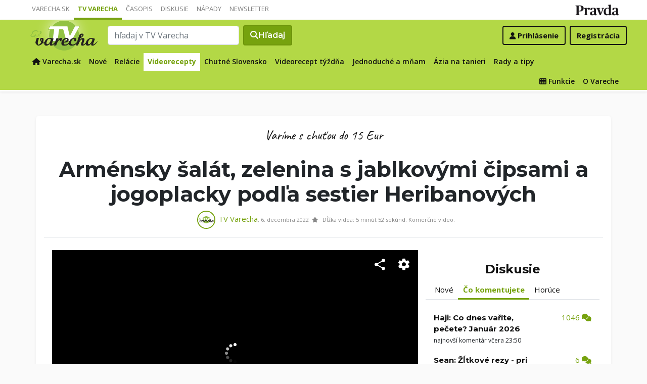

--- FILE ---
content_type: text/html; charset=UTF-8
request_url: https://varecha.pravda.sk/tv/armensky-salat-zelenina-s-jablkovymi-cipsami-a-jogopla/20847-video.html
body_size: 22154
content:
<!doctype html>
<html class="no-js" lang="sk">
    <head>
        <meta charset="utf-8">
        <meta http-equiv="x-ua-compatible" content="ie=edge">
        <title>Arménsky šalát, zelenina s jablkovými čipsami a jogoplacky podľa sestier Heribanových - video | Varecha.sk</title>
        <meta name="viewport" content="width=device-width, initial-scale=1">
		<script src="https://code.jquery.com/jquery-3.3.1.min.js" crossorigin="anonymous"></script>
	<script>window.didomiConfig={app:{logoUrl:'https://ipravda.sk/res/portal2017/logo_varecha.png'},theme:{color:'#b3d846',linkColor:'#b3d846'}};
window.gdprAppliesGlobally=true;(function(){function a(e){if(!window.frames[e]){if(document.body&&document.body.firstChild){var t=document.body;var n=document.createElement("iframe");n.style.display="none";n.name=e;n.title=e;t.insertBefore(n,t.firstChild)}
else{setTimeout(function(){a(e)},5)}}}function e(n,r,o,c,s){function e(e,t,n,a){if(typeof n!=="function"){return}if(!window[r]){window[r]=[]}var i=false;if(s){i=s(e,t,n)}if(!i){window[r].push({command:e,parameter:t,callback:n,version:a})}}e.stub=true;function t(a){if(!window[n]||window[n].stub!==true){return}if(!a.data){return}
var i=typeof a.data==="string";var e;try{e=i?JSON.parse(a.data):a.data}catch(t){return}if(e[o]){var r=e[o];window[n](r.command,r.parameter,function(e,t){var n={};n[c]={returnValue:e,success:t,callId:r.callId};a.source.postMessage(i?JSON.stringify(n):n,"*")},r.version)}}
if(typeof window[n]!=="function"){window[n]=e;if(window.addEventListener){window.addEventListener("message",t,false)}else{window.attachEvent("onmessage",t)}}}e("__tcfapi","__tcfapiBuffer","__tcfapiCall","__tcfapiReturn");a("__tcfapiLocator");(function(e){
var t=document.createElement("script");t.id="spcloader";t.type="text/javascript";t.async=true;t.src="https://sdk.privacy-center.org/"+e+"/loader.js?target="+document.location.hostname;t.charset="utf-8";var n=document.getElementsByTagName("script")[0];n.parentNode.insertBefore(t,n)})("3247b01c-86d7-4390-a7ac-9f5e09b2e1bd")})();</script>
		<meta name="description" content="Sestry Heribanové sú najlepšími priateľkami a trávia spolu veľa času. Začali variť už v štrnástich rokoch.* Obe totiž navštevovali 
viedenské gymnázium a bývali mimo rodiny. Dnes sú z nich mamy, ktoré radi varia pre rodinu aj priateľov.">
		<meta property="og:site_name" content="Varecha.sk">
		<meta property="og:type" content="article">
		<meta property="og:title" content="Arménsky šalát, zelenina s jablkovými čipsami a jogoplacky podľa sestier Heribanových (video)">
		<meta property="og:url" content="https://varecha.pravda.sk/tv/armensky-salat-zelenina-s-jablkovymi-cipsami-a-jogoplacky-podla-sestier/20847-video.html">
		<meta property="og:image" content="https://varecha.pravda.sk/usercontent/images/velky-recept22939_1668535042.jpg">
		<meta property="og:image:type" content="image/jpeg">
		<meta property="og:description" content="Sestry Heribanové sú najlepšími priateľkami a trávia spolu veľa času. Začali variť už v štrnástich rokoch.* Obe totiž navštevovali 
viedenské gymnázium a bývali mimo rodiny. Dnes sú z nich mamy, ktoré radi varia pre rodinu aj priateľov.">
		<!--<meta http-equiv="X-UA-Compatible" content="IE=edge" />-->
		<meta property="fb:app_id" content="156835179146" />
		<meta name="robots" content="index, follow">
		<meta name="google-site-verification" content="DNS2Rhf0Hq_9Rkz4OF4GYK1LtaTNNX-oUvQr-vbmkwc">
	<script type='text/javascript'>
    (function() {
        /** CONFIGURATION START **/
        var _sf_async_config = window._sf_async_config = (window._sf_async_config || {});
        _sf_async_config.uid = 67028;
        _sf_async_config.domain = 'pravda.sk';
        _sf_async_config.topStorageDomain = 'pravda.sk';
		_sf_async_config.flickerControl = false;
        _sf_async_config.useCanonical = true;
        _sf_async_config.useCanonicalDomain = true;
        _sf_async_config.sections = 'varecha,varecha-tv';
        _sf_async_config.authors = ""; //SET PAGE AUTHOR(S)
		var _cbq = window._cbq = (window._cbq || []);
		_cbq.push(['_acct', "anon"]);
        /** CONFIGURATION END **/
        function loadChartbeat() {
            var e = document.createElement('script');
            var n = document.getElementsByTagName('script')[0];
            e.type = 'text/javascript';
            e.async = true;
            e.src = '//static.chartbeat.com/js/chartbeat.js';
            n.parentNode.insertBefore(e, n);
        }
        loadChartbeat();
     })();
</script>
		<link rel="stylesheet" href="https://stackpath.bootstrapcdn.com/bootstrap/4.3.1/css/bootstrap.min.css" integrity="sha384-ggOyR0iXCbMQv3Xipma34MD+dH/1fQ784/j6cY/iJTQUOhcWr7x9JvoRxT2MZw1T" crossorigin="anonymous">
		<link href="https://fonts.googleapis.com/css?family=Montserrat:400,400i,500,500i,600,600i,700,700i&display=swap&subset=latin-ext" rel="stylesheet">
		<link href="https://fonts.googleapis.com/css?family=Open+Sans:300,400,500,600,700,400italic,500italic,700italic&subset=latin,latin-ext" rel="stylesheet">
		<link rel="stylesheet" href="/static/css/bootstrap-varecha.css?v=2025_07_23_0643">
        <link href="//fonts.googleapis.com/css?family=Caveat&amp;subset=latin-ext" rel="stylesheet">

		<link rel="apple-touch-icon" sizes="57x57" href="/static/icons/apple-touch-icon-57x57.png">
		<link rel="apple-touch-icon" sizes="60x60" href="/static/icons/apple-touch-icon-60x60.png">
		<link rel="apple-touch-icon" sizes="72x72" href="/static/icons/apple-touch-icon-72x72.png">
		<link rel="apple-touch-icon" sizes="76x76" href="/static/icons/apple-touch-icon-76x76.png">
		<link rel="apple-touch-icon" sizes="114x114" href="/static/icons/apple-touch-icon-114x114.png">
		<link rel="apple-touch-icon" sizes="120x120" href="/static/icons/apple-touch-icon-120x120.png">
		<link rel="apple-touch-icon" sizes="144x144" href="/static/icons/apple-touch-icon-144x144.png">
		<link rel="apple-touch-icon" sizes="152x152" href="/static/icons/apple-touch-icon-152x152.png">
		<link rel="apple-touch-icon" sizes="180x180" href="/static/icons/apple-touch-icon-180x180.png">
		<link rel="icon" type="image/png" href="/static/icons/android-chrome-192x192.png">
		<link rel="icon" type="image/png" href="/static/icons/favicon-16x16.png" sizes="16x16">
		<link rel="icon" type="image/png" href="/static/icons/favicon-32x32.png" sizes="32x32">
		<link rel="icon" type="image/png" href="/static/icons/favicon-96x96.png" sizes="96x96">
		<link rel="icon" type="image/png" href="/static/icons/android-chrome-192x192.png" sizes="192x192">
		<link rel="manifest" href="/static/icons/manifest.json?v=2">
		<link rel="mask-icon" href="/static/icons/safari-pinned-tab.svg" color="#111111">
		<link rel="shortcut icon" href="/favicon.ico">
		<meta name="apple-mobile-web-app-title" content="Varecha">
		<meta name="application-name" content="Varecha">
		<meta name="msapplication-TileColor" content="#84b113">
		<meta name="msapplication-TileImage" content="/static/icons/mstile-144x144.png">
		<meta name="theme-color" content="#ffffff">


		<script src="https://cdnjs.cloudflare.com/ajax/libs/popper.js/1.14.7/umd/popper.min.js" integrity="sha384-UO2eT0CpHqdSJQ6hJty5KVphtPhzWj9WO1clHTMGa3JDZwrnQq4sF86dIHNDz0W1" crossorigin="anonymous"></script>
		<script src="https://stackpath.bootstrapcdn.com/bootstrap/4.3.1/js/bootstrap.min.js" integrity="sha384-JjSmVgyd0p3pXB1rRibZUAYoIIy6OrQ6VrjIEaFf/nJGzIxFDsf4x0xIM+B07jRM" crossorigin="anonymous"></script>
		
		<link rel="stylesheet" href="/static/fontawesome-6.7.1-web/css/all.css">
		<script defer src="/static/js/varecha.js?v=2025_07_23_0643"></script>				

			
	<!-- PEREX Ad Blocker detection -->
	<script src="https://ipravda.sk/js/pravda-min-extern_varecha.js"></script>
	<script>
	PEREX.registerInitHook(function () {
		PEREX.checkAdBlock(function () {
			if (PEREX.adblockEnabled && PEREX.isAdvertisementEnabled()) {
				
				// TODO: uzivatel ma adblock, mozes nieco zobrazit
				//alert('Nepouzivajte, prosim, Adblock');
			}
			// GA Event
			PEREX.sendAdblockGaEvents();
		});
	});
	</script>		
	<script type="text/javascript">
        var perexadoceankeys = ['tv'];
        var perexsectionseo = ['tv'];
	</script>
<script>
  if (/(^|;)\s*PEREX_ASMS/.test(document.cookie)) {
      document.write('<scr' + 'ipt src="https://servis.pravda.sk/hajax/asms/"></scri' + 'pt>');
  }
</script>


<script type="text/javascript">
  perex_dfp = {
    //"ba": {"name": '/61782924/varecha_art_ba', "id": 'div-gpt-ad-1528634504686-612'},
    "bbb": {"name": '/61782924/varecha_art_bbb', "id": 'div-gpt-ad-1528634504686-613'},
    //"bs": {"name": '/61782924/varecha_art_bs', "id": 'div-gpt-ad-1528634504686-614'},
    "lea": {"name": '/61782924/varecha_art_lea', "id": 'div-gpt-ad-1528634504686-615'},
    "ss_co": {"name": '/61782924/varecha_art_ss_co', "id": 'div-gpt-ad-1528634504686-616'},
    "ss1": {"name": '/61782924/varecha_art_ss1', "id": 'div-gpt-ad-1528634504686-617'},
    "ss2": {"name": '/61782924/varecha_art_ss2', "id": 'div-gpt-ad-1528634504686-618'},
    "interstitial": {},
    "innerscroller": {"position": '.col-content .row:nth(0)', "include": 'before', "disableBgr": '.page-recipe', "bgrColor": '#fafafa'},
    "outstream": Math.random()<0.5?false:{"position": '#rcpt_postup', "include": 'before', "section": 'Varecha'}
  };
</script>

<script>document.write('<scr'+'ipt src="https://storage.googleapis.com/pravda-ad-script/perex_universalMaster.min.js?v='+Math.floor(new Date()/(1000*60*10))+'"></scr'+'ipt>');</script>
 
	<script>
	$( document ).ready(function() {
		lazyload();
	});
	
	$( document ).ready(function() {

    	if (window.location.hash) {
		    var hash = window.location.hash;
		
		    if ($(hash).length) {
		        $('html, body').animate({
		            scrollTop: $(hash).offset().top - 82
		        }, 400, 'swing');
		    }
		}

	});
	</script>	

	<!--Heatmap - 22/03/2022 -->
	<script type="text/javascript">
	    (function(c,l,a,r,i,t,y){
	        c[a]=c[a]||function(){(c[a].q=c[a].q||[]).push(arguments)};
	        t=l.createElement(r);t.async=1;t.src="https://www.clarity.ms/tag/"+i;
	        y=l.getElementsByTagName(r)[0];y.parentNode.insertBefore(t,y);
	    })(window, document, "clarity", "script", "b1w4r69xx6");
	</script>
    </head>

    <body id="body">

        <!--[if lt IE 8]>
            <p class="browserupgrade">You are using an <strong>outdated</strong> browser. Please <a href="http://browsehappy.com/">upgrade your browser</a> to improve your experience.</p>
        <![endif]-->
       
<style type="text/css">
	#navbar-varecha.fixed-top {
		z-index: 1000000;
	}
</style>
<script>

$(document).on('scroll', function() {
	
	if (screen.width < 577) {
		
    	$( "#navbar-varecha" ).addClass( "fixed-top" );
		//$( ".varecha-page" ).addClass( "header-is-fixed" );
		$( "#body" ).addClass( "header-is-fixed" );
		$( ".userpanel" ).addClass( "header-is-fixed" );
	    
	}
	else {
		
		if ($( "#ap_1_layer" ).height() > 1) {

			if($(this).scrollTop()>= (60 + ($( "#ap_1_layer" ).height()) ) ){
		        $( "#navbar-varecha" ).addClass( "fixed-top" );
				//$( ".varecha-page" ).addClass( "header-is-fixed" );
				$( "#body" ).addClass( "header-is-fixed" );
				$( ".userpanel" ).addClass( "header-is-fixed" );
			    $('.varecha-menu').removeClass('showbasic');
		    }
		    else {
		        $( "#navbar-varecha" ).removeClass( "fixed-top" );
				//$( ".varecha-page" ).removeClass( "header-is-fixed" );
				$( "#body" ).removeClass( "header-is-fixed" );
				$( ".userpanel" ).removeClass( "header-is-fixed" );
							
			    $('.varecha-menu').removeClass('show');
			    $('.varecha-menu').addClass('showbasic');
			    $('.userpanel').removeClass('show');
			}


	
		}
		else {
			
			if($(this).scrollTop()>=60){
		        $( "#navbar-varecha" ).addClass( "fixed-top" );
				//$( ".varecha-page" ).addClass( "header-is-fixed" );
				$( "#body" ).addClass( "header-is-fixed" );
				$( ".userpanel" ).addClass( "header-is-fixed" );
			    $('.varecha-menu').removeClass('showbasic');
		    }
		    else {
		        $( "#navbar-varecha" ).removeClass( "fixed-top" );
				//$( ".varecha-page" ).removeClass( "header-is-fixed" );
				$( "#body" ).removeClass( "header-is-fixed" );
				$( ".userpanel" ).removeClass( "header-is-fixed" );
				
			    $('.varecha-menu').removeClass('show');
			    $('.varecha-menu').addClass('showbasic');
			    $('.userpanel').removeClass('show');
			}
		}
	
	}
});

$(document).click(function() {
    $('.varecha-menu').removeClass('show');
    $('.userpanel').removeClass('show');
	$('.varecha-menu').addClass('showbasic');
});
</script>        

<div id="wrap"> <!--class="branding"-->




<nav class="navbar navbar-portal navbar-expand-sm bg-white navbar-light justify-content-end pt-0 pb-0 pl-0 pr-0 pl-sm-1 pr-sm-1">
    
    <div class="container">
    <ul class="navbar-nav mr-auto m-0 p-0 list-unstyled d-none d-sm-flex">
			<li class="nav-item">
			    <a class="nav-link text-uppercase" href="/" title="Varecha.sk">Varecha.sk</a>
			</li>
			<li class="nav-item active">
			    <a class="nav-link text-uppercase" href="/tv/" title="TV Varecha">TV Varecha</a>
			</li>   
			
			<li class="nav-item">
			    <a class="nav-link text-uppercase" href="/casopisy/" title="Časopisy Varecha">Časopis</a>
			</li>     
			<li class="nav-item">
			    <a class="nav-link text-uppercase" href="/diskusie/" title="Diskusie">Diskusie</a>
			</li>      	
			<li class="nav-item">
			    <a class="nav-link text-uppercase" href="//napady.pravda.sk/" title="Nápady.Pravda.sk">Nápady</a>
			</li>	   
			<li class="nav-item">
			    <a class="nav-link text-uppercase" href="/newsletter/" title="Newsletter">Newsletter</a>
			</li>   
		</ul>
		
	
	 
	 <ul class="list-unstyled ml-auto m-0 p-0 d-sm-none d-md-block">
			<li class="float-right d-none d-md-inline">
				<a href="//www.pravda.sk/" title="Pravda.sk" class="pravda-logo"><span class="d-none">Pravda</span></a>
			</li>
				 </ul>

    </div>
</nav>






<!--navbar-expand-md --> <!--navbar-light-->
<nav id="navbar-varecha" class="navbar navbar-site bg-varecha pt-0 pb-0 pl-0 pr-0 pl-sm-1 pr-sm-1 border-shadow border-bottom-only">
    
    
    
    <div class="varecha-bar justify-between container clearfix pl-0 pr-0"><!--.container-fluid-->
    
     <div class="varecha-top justify-between d-flex clearfix">
	    <button class="navbar-toggler d-flex d-lg-none" type="button" data-toggle="collapse" data-target="#varechaMenuExpanded"><span class="fa fa-bars"></span></button> 
    
		<a href="/vyhladavanie/" class="navbar-icon d-inline-block d-sm-none"><span class="fas fa-search" aria-hidden="true"></span></a>
			    <div class="my-logo my-logo-tv d-flex">			<a href="/tv/" class="varecha-logo tv-varecha-logo-green ml-0 mr-0"><span class="d-none">TV Varecha</span></a>	    </div>	    	
	    	    
		 
			<div class="navbar-search ml-0 mr-auto d-none d-sm-flex">
							<form action="/vyhladavanie-tv/" class="form-inline ml-auto mr-auto" role="search"> <!--my-2 mt-md-3 mt-lg-4 mt-xl-4 pt-xl-1-->
					<input class="form-control ml-0 mr mr-2" type="search" placeholder="hľadaj v TV Varecha"  value="" name="q" aria-label="Search">
					<button class="btn btn-search ml-0 mr-2 displayfont" type="submit"><span class="fas fa-search"></span><span class="d-none d-lg-inline-block"> Hľadaj</span></button>
				</form>
					    </div>
		    
		   
	    <div class="my-userpanel d-flex">
		    
		    
			<ul class="list-unstyled ml-auto m-0 p-0">
		    			
			<li class="float-right p-0 pl-2 m-0 d-none d-lg-block"><a href="/registracia/" class="btn color-black basicfont"><b>Registrácia</b></a></li>
			<li class="float-right p-0 m-0 navbar-signin"><a href="/prihlasenie/" class="btn color-black basicfont"><span class="fa fa-user"></span> <span class="d-none d-md800-inline"><b>Prihlásenie</b></span></a></li>
			
			</ul> 
		</div>
    
    
				 </div>
	    
  
	    
	    
		
        <div id="varechaMenuExpanded" class="varecha-menu navbar-expand-sm ml-2 clearfix">
	        <ul class="navbar-nav float-left ml-2 m-0 p-0 pt-1 list-unstyled d-none d-sm-flex">
		        <li class="nav-item">
				    <a class="nav-link" href="/" title="Späť na Varecha.sk"><span class="fas fa-home"></span><span class="d-none d-lg-inline"> Varecha.sk</span></a>
				</li>
				<li class="nav-item ">
				    <a class="nav-link" href="/tv/" title="Nové videá">Nové</a>
				</li>				
				<li class="nav-item ">
				    <a class="nav-link" href="/tv/serialy/" title="Relácie">Relácie</a>
				</li>
				<li class="nav-item active">
				    <a class="nav-link" href="/tv/videorecepty/" title="Videorecepty">Videorecepty</a>
				</li>
				
				<li class="nav-item ">
					<a class="nav-link" href="/tv/playlist/chutne-slovensko-ta3/" title="Celebrity">Chutné Slovensko</a>
				</li>			
				<li class="nav-item ">
				    <a class="nav-link" href="/tv/playlist/videorecept-tyzdna/" title="Videorecept týždňa">Videorecept týždňa</a>
				</li>
				<li class="nav-item ">
				    <a class="nav-link" href="/tv/playlist/jednoduche-a-mnam/" title="Jednoduché a mňam">Jednoduché a mňam</a>
				</li>
				<li class="nav-item ">
				    <a class="nav-link" href="/tv/playlist/azia-na-tanieri/" title="Ázia na tanieri">Ázia na tanieri</a>
				</li>
				<li class="nav-item ">
				    <a class="nav-link" href="/tv/rady-a-tipy/" title="Rady a tipy">Rady a tipy</a>
				</li>
				
				<!--
				<li class="nav-item ">
					<a class="nav-link" href="/tv/playlist/fit-s-viktorom/" title="Fit s Viktorom">Fit s Viktorom</a>
				</li>-->
				
	        </ul>
	        
	        <ul class="navbar-nav float-right mr-2 m-0 p-0 pt-1 list-unstyled d-none d-md-flex">
		    	<li class="nav-item fixed-only">
				    <hr class="mt-1 mb-1">
				</li>
		        <li class="nav-item ">
				    <a class="nav-link" href="/moja/" title="Moja Varecha"><i class="fas fa-th"></i>&nbsp;Funkcie</a>
				</li>
				<li class="nav-item ">
				    <a class="nav-link" href="/info/" title="O Vareche">O Vareche</a>
				</li>
				
				<li class="nav-item fixed-only">
				    <hr class="mt-1 mb-1">
				</li>
				<li class="nav-item fixed-only">
				    <a class="nav-link" href="/recepty/" title="Recepty">Recepty</a>
				</li>
				<li class="nav-item fixed-only">
				    <a class="nav-link" href="/diskusie/" title="Diskusie">Diskusie</a>
				</li>
				<li class="nav-item fixed-only">
				    <a class="nav-link" href="//www.pravda.sk/" title="Pravda.sk">Pravda.sk</a>
				</li>
			</ul>
        </div>
   
		
    </div>
    
</nav>


        

      
        
        
<div class="varecha-page">        <div class="rt"><!-- /61782924/varecha_art_lea -->
<div id="advert-top-nest"></div>
<div id='div-gpt-ad-1528634504686-615' style="max-width: 1200px; max-height: 400px; overflow: hidden">
<script>
  if (typeof PEREX !== "object" || PEREX.isAdvertisementEnabled()) { googletag.cmd.push(function() { googletag.display('div-gpt-ad-1528634504686-615'); }); }
</script>
</div></div><div class="varechasuperpage container">
<main role="main" id="recept_vrch" class="container main-recipe">

<div class="page-recipe radius-mini">

   <div class="intro text-center ml-2 mr-2">
	    <div class="row">
		   <div class="col col-5 col-md-3 d-none d-md-block ml-0 pl-1 pl-sm-2 pl-lg-3 text-left">
			    		   </div>
		   
		   <div class="col col-md-6 text-center">
				<span class="handwritten h2"><p class="text-center"><a href="/tv/playlist/varime-s-chutou-do-15-eur/" class="my-badge">Varíme s chuťou do 15 Eur</a></p></span>	
		   </div>
		   
		   <div class="col col-7 col-md-3 d-none d-md-block mr-0 pr-1 pr-sm-2 pr-lg-3 text-right">			   
			   		   </div>
	   </div>

	  	   
	   <h1 class="header-xl"><strong><span class="underline">Arménsky šalát, zelenina s jablkovými čipsami a jogoplacky podľa sestier Heribanových</span></strong></h1>
   



	   <div class="row">
		   <div class="col col-12 ml-0 pl-4 text-center">   

	<div class="d-none d-md-inline-block fb-help fb-share-button float-right" data-href="https://varecha.pravda.sk/tv/armensky-salat-zelenina-s-jablkovymi-cipsami-a-jogoplacky-podla-sestier/20847-video.html" data-width="" data-layout="button" data-size="large"></div>
	
	<div class="d-none d-md-inline-block fb-help float-left"></div>
  
<a href="https://tv.varecha.sk/"><img src="/usercontent/avatar/fotka79102_1545033065m.jpg" alt="tvvarecha - fotka" width="36" heigth="36" class="recipe-avatar my-avatar"></a><a class="color-varechalink" href="https://tv.varecha.sk/">TV Varecha</a><span class="small">, 6. decembra 2022 &nbsp;<span class="fas fa-star d-none d-md-inline"> </span>&nbsp; Dĺžka&nbsp;videa:&nbsp;5&nbsp;minút&nbsp;52&nbsp;sekúnd. Komerčné video. </span>  
			</div>
		   
	   </div>

   
   
	   
   
   </div>
   
   
   
   





    <div class="row">
 
 
   
   

	    <div class="col col-content col-main col-12 col-lg-8 pl-2 pl-md-4 pr-2 pr-md-4 pr-lg-0">
		    
		    
		    <div class="recipe-video clearfix"><div class="video-wrap"><div class="videoplayer"><div style="position:relative !important; width:100% !important; height:0 !important; padding-top:56.25% !important; padding-bottom:0px !important"><iframe src="https://tv.pravda.sk/embed/29149aaa-4577-484a-9cc3-fa7a9680b1f9/fe2c324f-c791-47c6-b956-f49a3b6a4701?autoplay=1" style="position:absolute !important; top:0 !important; left:0 !important; width:100% !important; height:100% !important; border:0 !important;" allowfullscreen allow="autoplay; fullscreen; encrypted-media"></iframe></div><p class="small float-right recipe-autor">Foto a video: TV Varecha</p><div class="closeplayer"><a href="#"><i class="fas fa-times"></i></a></div></div></div></div>				<script type="text/javascript">
					var $window = $(window);
					var $videoWrap = $('.video-wrap');
					var $videoPlayer = $('.videoplayer');
					var videoHeight = $('.videoplayer div iframe').outerHeight();
					
					$window.on('scroll',  function() {
						
						
					  var windowScrollTop = $window.scrollTop();
					  var videoBottom = videoHeight + $videoWrap.offset().top;
					  
					  console.log('top='+windowScrollTop);
					    console.log('btm='+videoBottom);
					    console.log('vh='+videoHeight);
					  
					  if (windowScrollTop > videoBottom) {
					    $videoWrap.height(videoHeight);
					    $videoPlayer.addClass('stuck');
					  } else {
					    $videoWrap.height('auto');
					    $videoPlayer.removeClass('stuck');
					  }
					  
					  $('.closeplayer a').click(function () {
						    $videoWrap.height('auto');
						    $videoPlayer.removeClass('stuck'); 
						    $videoPlayer.addClass('unstucked'); 
						    return false;
					  });
					});
				</script>
				
												<div class="recipe-description">
                        
                                    <p class="recipe-desc">
	                                    Sestry Heribanové sú najlepšími priateľkami a trávia spolu veľa času. Začali variť už v štrnástich rokoch. Obe totiž navštevovali 
viedenské gymnázium a bývali mimo rodiny. Dnes sú z nich mamy, ktoré radi varia pre rodinu aj priateľov.	                                </p>
	        <div class="my-tags">    <a href="/tv/playlist/varime-s-chutou-do-15-eur/" class="my-badge color-varechadark">Varíme s chuťou do 15 Eur</a> <a href="/tv/playlist/bezmasite-jedla/" class="my-badge color-varechadark">Bezmäsité jedlá</a>    <a href="/tv/playlist/prilohy/" class="my-badge color-varechadark">Prílohy</a> <a href="/tv/playlist/salaty/" class="my-badge color-varechadark">Šaláty</a>         </div>	                                
                                </div>
		
			
							
								
			<!-- #rcpt_postup pre reklamy -->
			<div id="rcpt_postup" class="row"> <!-- .postup-skrateny-video -->
				<div class="col suroviny col-12 col-xs-12 col-sm-4 pl-0 pr-0 pr-sm-3">
					<a name="recept_postup"></a>
					<h2 class="mb-3">Suroviny</h2>
					
					<table class="table">
  					<tbody>
					 													<tr class="ingredients__group">
                                                        <td class="recipe-ingredients__group" colspan="2"><strong>Arménsky šalát:</strong></td>
                                                    </tr> 													<tr class="recipe-ingredients__row clearfix">
                                                        <td class="recipe-ingredients__amount">500&nbsp;g</td>
                                                        <td class="recipe-ingredients__ingredient">
                                                            <div class="checkbox">
                                                                <!--<input id="ingredient2" type="checkbox" name="check" value="ingredient2" />-->
                                                                <label for="ingredient2"><span><a href="/suroviny/mrkva-k-bio/">mrkva K-Bio</a></span></label>
                                                            </div>
                                                        </td>
                                                    </tr> 													<tr class="recipe-ingredients__row clearfix">
                                                        <td class="recipe-ingredients__amount">1-2&nbsp;strúčiky</td>
                                                        <td class="recipe-ingredients__ingredient">
                                                            <div class="checkbox">
                                                                <!--<input id="ingredient3" type="checkbox" name="check" value="ingredient3" />-->
                                                                <label for="ingredient3"><span><a href="/suroviny/cesnak/">cesnak</a></span></label>
                                                            </div>
                                                        </td>
                                                    </tr> 													<tr class="recipe-ingredients__row clearfix">
                                                        <td class="recipe-ingredients__amount"></td>
                                                        <td class="recipe-ingredients__ingredient">
                                                            <div class="checkbox">
                                                                <!--<input id="ingredient4" type="checkbox" name="check" value="ingredient4" />-->
                                                                <label for="ingredient4"><span><a href="/suroviny/olej-olivovy-k-bio/">olej olivový K-Bio</a></span></label>
                                                            </div>
                                                        </td>
                                                    </tr> 													<tr class="recipe-ingredients__row clearfix">
                                                        <td class="recipe-ingredients__amount">3&nbsp;PL</td>
                                                        <td class="recipe-ingredients__ingredient">
                                                            <div class="checkbox">
                                                                <!--<input id="ingredient5" type="checkbox" name="check" value="ingredient5" />-->
                                                                <label for="ingredient5"><span><a href="/suroviny/majoneza-k-classic/">majonéza K-Classic</a></span></label>
                                                            </div>
                                                        </td>
                                                    </tr> 													<tr class="recipe-ingredients__row clearfix">
                                                        <td class="recipe-ingredients__amount">4-5&nbsp;PL</td>
                                                        <td class="recipe-ingredients__ingredient">
                                                            <div class="checkbox">
                                                                <!--<input id="ingredient6" type="checkbox" name="check" value="ingredient6" />-->
                                                                <label for="ingredient6"><span><a href="/suroviny/smotana-kysla-k-classic/">smotana kyslá K-Classic</a></span></label>
                                                            </div>
                                                        </td>
                                                    </tr> 													<tr class="recipe-ingredients__row clearfix">
                                                        <td class="recipe-ingredients__amount"></td>
                                                        <td class="recipe-ingredients__ingredient">
                                                            <div class="checkbox">
                                                                <!--<input id="ingredient7" type="checkbox" name="check" value="ingredient7" />-->
                                                                <label for="ingredient7"><span><a href="/suroviny/stava-citronova/">šťava citrónová</a></span></label>
                                                            </div>
                                                        </td>
                                                    </tr> 													<tr class="recipe-ingredients__row clearfix">
                                                        <td class="recipe-ingredients__amount"></td>
                                                        <td class="recipe-ingredients__ingredient">
                                                            <div class="checkbox">
                                                                <!--<input id="ingredient8" type="checkbox" name="check" value="ingredient8" />-->
                                                                <label for="ingredient8"><span><a href="/suroviny/korenie-cierne-mlete/">korenie čierne mleté</a></span></label>
                                                            </div>
                                                        </td>
                                                    </tr> 													<tr class="recipe-ingredients__row clearfix">
                                                        <td class="recipe-ingredients__amount">&nbsp;čerstvá</td>
                                                        <td class="recipe-ingredients__ingredient">
                                                            <div class="checkbox">
                                                                <!--<input id="ingredient9" type="checkbox" name="check" value="ingredient9" />-->
                                                                <label for="ingredient9"><span><a href="/suroviny/vnat-petrzlenova/">vňať petržlenová</a></span></label>
                                                            </div>
                                                        </td>
                                                    </tr> 													<tr class="ingredients__group">
                                                        <td class="recipe-ingredients__group" colspan="2"><strong>Pečená zelenina:</strong></td>
                                                    </tr> 													<tr class="recipe-ingredients__row clearfix">
                                                        <td class="recipe-ingredients__amount">1&nbsp;ks</td>
                                                        <td class="recipe-ingredients__ingredient">
                                                            <div class="checkbox">
                                                                <!--<input id="ingredient11" type="checkbox" name="check" value="ingredient11" />-->
                                                                <label for="ingredient11"><span><a href="/suroviny/tekvica-hokaido/">tekvica hokaido</a></span></label>
                                                            </div>
                                                        </td>
                                                    </tr> 													<tr class="recipe-ingredients__row clearfix">
                                                        <td class="recipe-ingredients__amount">1&nbsp;ks</td>
                                                        <td class="recipe-ingredients__ingredient">
                                                            <div class="checkbox">
                                                                <!--<input id="ingredient12" type="checkbox" name="check" value="ingredient12" />-->
                                                                <label for="ingredient12"><span><a href="/suroviny/cvikla/">cvikla</a></span></label>
                                                            </div>
                                                        </td>
                                                    </tr> 													<tr class="recipe-ingredients__row clearfix">
                                                        <td class="recipe-ingredients__amount">1&nbsp;ks</td>
                                                        <td class="recipe-ingredients__ingredient">
                                                            <div class="checkbox">
                                                                <!--<input id="ingredient13" type="checkbox" name="check" value="ingredient13" />-->
                                                                <label for="ingredient13"><span><a href="/suroviny/cibula/">cibuľa</a></span></label>
                                                            </div>
                                                        </td>
                                                    </tr> 													<tr class="recipe-ingredients__row clearfix">
                                                        <td class="recipe-ingredients__amount">1&nbsp;strúčik</td>
                                                        <td class="recipe-ingredients__ingredient">
                                                            <div class="checkbox">
                                                                <!--<input id="ingredient14" type="checkbox" name="check" value="ingredient14" />-->
                                                                <label for="ingredient14"><span><a href="/suroviny/cesnak/">cesnak</a></span></label>
                                                            </div>
                                                        </td>
                                                    </tr> 													<tr class="recipe-ingredients__row clearfix">
                                                        <td class="recipe-ingredients__amount">2&nbsp;ks</td>
                                                        <td class="recipe-ingredients__ingredient">
                                                            <div class="checkbox">
                                                                <!--<input id="ingredient15" type="checkbox" name="check" value="ingredient15" />-->
                                                                <label for="ingredient15"><span><a href="/suroviny/paradajky-cherry/">paradajky cherry</a></span></label>
                                                            </div>
                                                        </td>
                                                    </tr> 													<tr class="recipe-ingredients__row clearfix">
                                                        <td class="recipe-ingredients__amount"></td>
                                                        <td class="recipe-ingredients__ingredient">
                                                            <div class="checkbox">
                                                                <!--<input id="ingredient16" type="checkbox" name="check" value="ingredient16" />-->
                                                                <label for="ingredient16"><span><a href="/suroviny/olej-olivovy-k-bio/">olej olivový K-Bio</a></span></label>
                                                            </div>
                                                        </td>
                                                    </tr> 													<tr class="recipe-ingredients__row clearfix">
                                                        <td class="recipe-ingredients__amount"></td>
                                                        <td class="recipe-ingredients__ingredient">
                                                            <div class="checkbox">
                                                                <!--<input id="ingredient17" type="checkbox" name="check" value="ingredient17" />-->
                                                                <label for="ingredient17"><span><a href="/suroviny/korenie-cierne-mlete/">korenie čierne mleté</a></span></label>
                                                            </div>
                                                        </td>
                                                    </tr> 													<tr class="recipe-ingredients__row clearfix">
                                                        <td class="recipe-ingredients__amount"></td>
                                                        <td class="recipe-ingredients__ingredient">
                                                            <div class="checkbox">
                                                                <!--<input id="ingredient18" type="checkbox" name="check" value="ingredient18" />-->
                                                                <label for="ingredient18"><span><a href="/suroviny/sol-k-classic/">soľ K-Classic</a></span></label>
                                                            </div>
                                                        </td>
                                                    </tr> 													<tr class="recipe-ingredients__row clearfix">
                                                        <td class="recipe-ingredients__amount">&nbsp;<span>(rozmarín, oregano)</span></td>
                                                        <td class="recipe-ingredients__ingredient">
                                                            <div class="checkbox">
                                                                <!--<input id="ingredient19" type="checkbox" name="check" value="ingredient19" />-->
                                                                <label for="ingredient19"><span><a href="/suroviny/bylinky/">bylinky</a></span></label>
                                                            </div>
                                                        </td>
                                                    </tr> 													<tr class="ingredients__group">
                                                        <td class="recipe-ingredients__group" colspan="2"><strong>Jablkové čipsy:</strong></td>
                                                    </tr> 													<tr class="recipe-ingredients__row clearfix">
                                                        <td class="recipe-ingredients__amount">½&nbsp;ks</td>
                                                        <td class="recipe-ingredients__ingredient">
                                                            <div class="checkbox">
                                                                <!--<input id="ingredient21" type="checkbox" name="check" value="ingredient21" />-->
                                                                <label for="ingredient21"><span><a href="/suroviny/jablko/">jablko</a></span></label>
                                                            </div>
                                                        </td>
                                                    </tr> 													<tr class="recipe-ingredients__row clearfix">
                                                        <td class="recipe-ingredients__amount"></td>
                                                        <td class="recipe-ingredients__ingredient">
                                                            <div class="checkbox">
                                                                <!--<input id="ingredient22" type="checkbox" name="check" value="ingredient22" />-->
                                                                <label for="ingredient22"><span><a href="/suroviny/maslo-k-classic/">maslo K-Classic</a></span></label>
                                                            </div>
                                                        </td>
                                                    </tr> 													<tr class="recipe-ingredients__row clearfix">
                                                        <td class="recipe-ingredients__amount"></td>
                                                        <td class="recipe-ingredients__ingredient">
                                                            <div class="checkbox">
                                                                <!--<input id="ingredient23" type="checkbox" name="check" value="ingredient23" />-->
                                                                <label for="ingredient23"><span><a href="/suroviny/cukor-krystalovy/">cukor kryštálový</a></span></label>
                                                            </div>
                                                        </td>
                                                    </tr> 													<tr class="recipe-ingredients__row clearfix">
                                                        <td class="recipe-ingredients__amount">1&nbsp;hrsť</td>
                                                        <td class="recipe-ingredients__ingredient">
                                                            <div class="checkbox">
                                                                <!--<input id="ingredient24" type="checkbox" name="check" value="ingredient24" />-->
                                                                <label for="ingredient24"><span><a href="/suroviny/semienka-slnecnicove-k-classic/">semienka slnečnicové K-Classic</a></span></label>
                                                            </div>
                                                        </td>
                                                    </tr> 													<tr class="ingredients__group">
                                                        <td class="recipe-ingredients__group" colspan="2"><strong>Jogoplacky:</strong></td>
                                                    </tr> 													<tr class="recipe-ingredients__row clearfix">
                                                        <td class="recipe-ingredients__amount">2&nbsp;šálky</td>
                                                        <td class="recipe-ingredients__ingredient">
                                                            <div class="checkbox">
                                                                <!--<input id="ingredient26" type="checkbox" name="check" value="ingredient26" />-->
                                                                <label for="ingredient26"><span><a href="/suroviny/muka-polohruba-k-classic/">múka polohrubá K-Classic</a></span></label>
                                                            </div>
                                                        </td>
                                                    </tr> 													<tr class="recipe-ingredients__row clearfix">
                                                        <td class="recipe-ingredients__amount">150&nbsp;g</td>
                                                        <td class="recipe-ingredients__ingredient">
                                                            <div class="checkbox">
                                                                <!--<input id="ingredient27" type="checkbox" name="check" value="ingredient27" />-->
                                                                <label for="ingredient27"><span><a href="/suroviny/jogurt-biely-k-classic/">jogurt biely K-Classic</a></span></label>
                                                            </div>
                                                        </td>
                                                    </tr> 													<tr class="recipe-ingredients__row clearfix">
                                                        <td class="recipe-ingredients__amount">1&nbsp;štipka</td>
                                                        <td class="recipe-ingredients__ingredient">
                                                            <div class="checkbox">
                                                                <!--<input id="ingredient28" type="checkbox" name="check" value="ingredient28" />-->
                                                                <label for="ingredient28"><span><a href="/suroviny/prasok-do-peciva/">prášok do pečiva</a></span></label>
                                                            </div>
                                                        </td>
                                                    </tr> 													<tr class="recipe-ingredients__row clearfix">
                                                        <td class="recipe-ingredients__amount"></td>
                                                        <td class="recipe-ingredients__ingredient">
                                                            <div class="checkbox">
                                                                <!--<input id="ingredient29" type="checkbox" name="check" value="ingredient29" />-->
                                                                <label for="ingredient29"><span><a href="/suroviny/olej-olivovy-k-bio/">olej olivový K-Bio</a></span></label>
                                                            </div>
                                                        </td>
                                                    </tr></tbody>
					</table> 
					
					
					
					
					
				</div>
				
				<div class="col postup col-12 col-xs-12 col-sm-8 pl-0 pl-sm-2 pr-0 pr-sm-1">

					
					<h2>Postup</h2>
					
					<div class=""> <!-- .postup-skrateny -->
					<ol class="recipe-instructions list-unstyled">



  												<li class="recipe-instruction clearfix">
                                                    <span class="recipe-instruction__number handwritten">1</span>
                                                    <div class="recipe-instruction__main"><p>Arménsky šalát: Mrkvu očistíme, postrúhame do misy a pokvapkáme olivovým olejom. Pridáme pretlačený alebo nastrúhaný cesnak, majonézu, kyslú smotanu a citrónovú šťavu. Dochutíme soľou, mletým čiernym korením, podľa chuti. </p>                                                </li>  												<li class="recipe-instruction clearfix">
                                                    <span class="recipe-instruction__number handwritten">2</span>
                                                    <div class="recipe-instruction__main"><p>Dobre premiešame a šalát necháme aspoň hodinu postáť. Najlepší je však, keď ho necháme v chladničke 24 hodín, aby sa všetky chute prepojili. Pred podávaním šalát posypeme nasekanou petržlenovou vňaťou.</p>                                                </li>  												<li class="recipe-instruction clearfix">
                                                    <span class="recipe-instruction__number handwritten">3</span>
                                                    <div class="recipe-instruction__main"><p>Pečená zelenina s jablkovými čipsami:
Očistíme tekvicu, cviklu a cibuľu.  Nakrájame na kocky a vložíme do ohňovzdornej formy. Pridáme cherry paradajky, na plátky nakrájaný cesnak, soľ, korenie a bylinky.</p>                                                </li>  												<li class="recipe-instruction clearfix">
                                                    <span class="recipe-instruction__number handwritten">4</span>
                                                    <div class="recipe-instruction__main"><p>Zeleninu pokvapkáme olivovým olejom a pečieme v rúre vyhriatej na 180 °C približne 45 minút. </p>                                                </li>  												<li class="recipe-instruction clearfix">
                                                    <span class="recipe-instruction__number handwritten">5</span>
                                                    <div class="recipe-instruction__main"><p>Jablkové čipsy:
Polovicu jablka nakrájame na tenké mesiačiky, ktoré vložíme do panvice s rozpusteným maslom, cukrom a opečieme. Pečenú zeleninu ozdobíme jablkovými čipsami a opraženými slnečnicovými semienkami.</p>                                                </li>  												<li class="recipe-instruction clearfix">
                                                    <span class="recipe-instruction__number handwritten">6</span>
                                                    <div class="recipe-instruction__main"><p>Jogoplacky:
Do misy dáme jogurt, preosiatu múku, kypriaci prášok a vypracujeme vláčne cesto. Vytvarujeme z neho bochník, ktorý prikryjeme a necháme odpočinúť na 30-45 minút. Potom cesto rozdelíme približne na 6 kúskov. </p>                                                </li>  												<li class="recipe-instruction clearfix">
                                                    <span class="recipe-instruction__number handwritten">7</span>
                                                    <div class="recipe-instruction__main"><p>Na pomúčenej doske vyvaľkáme z cesta tenké placky, ktoré nasucho upečieme na panvici z oboch strán. Hotové placky potrieme olivovým olejom s troškou cesnaku. Podávame k pečenej zelenine a arménskemu šalátu.</p>                                                </li>                                            </ol>	
                   
					
					
						
					</div>				
			
				</div>
				
				<!--
				<div class="biele text-center pt-6">
						<br /> 
						<br />
						<br /> 
						<a href="/recepty/armensky-salat-zelenina-s-jablkovymi-cipsami-a-jogoplacky-podla-sestier/84305-recept.html?from=tvvarecha" class="d-inline-block btn btn-search mt-6 displayfont">Ukázať celý postup + suroviny</a>
				</div>-->	
				
			</div>
			
						
			
			<div class="share-buttons">
						  <div class="pinterest-button"><script type="text/javascript" async defer src="//assets.pinterest.com/js/pinit.js"></script><a data-pin-do="buttonPin" href="https://www.pinterest.com/pin/create/button/?url=https://varecha.pravda.sk/tv/armensky-salat-zelenina-s-jablkovymi-cipsami-a-jogoplacky-podla-sestier/20847-video.html&media=https://varecha.pravda.sk/usercontent/images/velky-recept22939_1668535042.jpg&description=" data-pin-height="28"></a></div>
			  
			  <div class="fb-share-button" data-href="https://varecha.pravda.sk/tv/armensky-salat-zelenina-s-jablkovymi-cipsami-a-jogoplacky-podla-sestier/20847-video.html" data-width="" data-layout="button" data-size="large"></div>
			  <div class="fb-save" data-uri="https://varecha.pravda.sk/tv/armensky-salat-zelenina-s-jablkovymi-cipsami-a-jogoplacky-podla-sestier/20847-video.html" data-size="large"></div> 
			  
			
			</div> 
			
			


<br /><br />
	<div class="following-content-loaded">
		<h3 class="h3">Podobné videá</h3>		<div class="followingcontent pr-0 pr-860-0">		<div class="row">		<div class="col col-6 col-sm-4 pl-2 pr-0 column-2">				<div class="card h-100 border-0">					<a class="card-a" href="/tv/sviezi-salat-coleslaw-s-jablkami-a-medom-odlahcena-kl/21585-video.html"><img src="/usercontent/images/x540-recept130247_1768249849.jpg" alt="Svieži šalát Coleslaw s jablkami a medom. Odľahčená klasika, ktorú si zamilujete" class="card-img-top"><em class="playbutton"> </em><i class="duration radius-basic" title="Trvanie videa">00:58</i></a>					<div class="card-body pt-2 pl-1 pb-3 pr-2">
							<h4 class="h6 basicfont"><a href="/tv/sviezi-salat-coleslaw-s-jablkami-a-medom-odlahcena-kl/21585-video.html"><strong><span class="underline">Svieži šalát Coleslaw s jablkami a medom. Odľahčená klasika, ktorú si zamilujete</span></strong></a></h4>	
							<p class="card-text"></p>
						</div></div>
				</div>		<div class="col col-6 col-sm-4 pl-2 pr-0 column-3">				<div class="card h-100 border-0">					<a class="card-a" href="/tv/jednoduchy-kapustovy-salat-s-kuracim-masom/21574-video.html"><img src="/usercontent/images/x540-recept130247_1766694065.jpg" alt="Jednoduchý kapustový šalát s kuracím mäsom" class="card-img-top"><em class="playbutton"> </em><i class="duration radius-basic" title="Trvanie videa">00:33</i></a>					<div class="card-body pt-2 pl-1 pb-3 pr-2">
							<h4 class="h6 basicfont"><a href="/tv/jednoduchy-kapustovy-salat-s-kuracim-masom/21574-video.html"><strong><span class="underline">Jednoduchý kapustový šalát s kuracím mäsom</span></strong></a></h4>	
							<p class="card-text"></p>
						</div></div>
				</div>		<div class="col col-6 col-sm-4 pl-2 pr-0 column-4">				<div class="card h-100 border-0">					<a class="card-a" href="/tv/vianocny-zemiakovy-salat-s-cviklou-plny-chuti-a-farieb/21571-video.html"><img src="/usercontent/images/x540-recept130247_1766397721.jpg" alt="Vianočný zemiakový šalát s cviklou plný chuti a farieb" class="card-img-top"><em class="playbutton"> </em><i class="duration radius-basic" title="Trvanie videa">00:45</i></a>					<div class="card-body pt-2 pl-1 pb-3 pr-2">
							<h4 class="h6 basicfont"><a href="/tv/vianocny-zemiakovy-salat-s-cviklou-plny-chuti-a-farieb/21571-video.html"><strong><span class="underline">Vianočný zemiakový šalát s cviklou plný chuti a farieb</span></strong></a></h4>	
							<p class="card-text"></p>
						</div></div>
				</div>		<div class="col col-6 col-sm-4 pl-2 pr-0 column-5">				<div class="card h-100 border-0">					<a class="card-a" href="/tv/jesenny-zemiakovy-salat-s-hroznom-a-orechmi/21532-video.html"><img src="/usercontent/images/x540-recept130247_1760944746.jpg" alt="Jesenný zemiakový šalát s hroznom a orechmi" class="card-img-top"><em class="playbutton"> </em><i class="duration radius-basic" title="Trvanie videa">00:42</i></a>					<div class="card-body pt-2 pl-1 pb-3 pr-2">
							<h4 class="h6 basicfont"><a href="/tv/jesenny-zemiakovy-salat-s-hroznom-a-orechmi/21532-video.html"><strong><span class="underline">Jesenný zemiakový šalát s hroznom a orechmi</span></strong></a></h4>	
							<p class="card-text"></p>
						</div></div>
				</div>		</div>		</div>	</div>

<br />
<!--			
  <div class="row">
    <div class="col-12">-->
     
			<div class="content comments">				
				<a name="recept_komenty"></a>   
    
    				<h3 class="h3">Diskusia k pôvodnému textovému receptu</h3>    
	
				
				
				
				
		
						
<strong class="colored-subheader">Komentáre k receptu</strong><div class="comment-list"></div><script type="text/javascript">
$(document).ready(function(){
  $(".likehere").click(function(){
	  var likebtn = $(this).find(".inlike");
	  var likedata = $(likebtn).attr( "data" );
	  $( this ).load('/pages/ajax_like.php?d='+likedata);
	  return false;
  });
});
</script>
<br />		
                                
	
				
			</div>




				

 
 
	

		<div class="following-content-loaded">
			
			<h3 class="h3">Tipy na články z Varechy</h3>
			<div class="followingcontent pr-0 pr-860-0">		
				<div class="row">
					
									<div class="col col-6 col-sm-4 pl-2 pr-0 column-1">				
						<div class="card h-100 border-0">					
							<a class="card-a lazyload" href="/magazin/bez-namahy-8-receptov-na-peceny-gulas-z-rury-ziadne/23236-clanok.html" style="background: url('/static/imgs/transparent-16x9.png') center center / cover no-repeat" data-src="/uploady/velky-kolaz-s-podnadpisom-1-14.jpg"><img src="/static/imgs/transparent-16x9.png" alt="Bez námahy: 8 receptov na pečený guláš z rúry. Žiadne postávanie pri sporáku, urobí sa takmer sám" class="card-img-top"></a>					
							<div class="card-body pt-2 pl-1 pb-3 pr-2">
							<h4 class="h6 basicfont"><a href="/magazin/bez-namahy-8-receptov-na-peceny-gulas-z-rury-ziadne/23236-clanok.html"><strong><span class="underline">Bez námahy: 8 receptov na pečený guláš z rúry. Žiadne postávanie pri sporáku, urobí sa takmer sám</span></strong></a></h4>
							</div>
						</div>
					</div>	
				
									<div class="col col-6 col-sm-4 pl-2 pr-0 column-2">				
						<div class="card h-100 border-0">					
							<a class="card-a lazyload" href="/magazin/viac-nez-len-kasa-od-zdraveho-zahustovania-az-po-fitne/23273-clanok.html" style="background: url('/static/imgs/transparent-16x9.png') center center / cover no-repeat" data-src="/uploady/velky-shutterstock_135367769.jpg"><img src="/static/imgs/transparent-16x9.png" alt="Viac než len kaša: Od zdravého zahusťovania až po fitness pizzu. Vyskúšajte všetky jedinečné spôsoby, ako využiť ovsené vločky " class="card-img-top"></a>					
							<div class="card-body pt-2 pl-1 pb-3 pr-2">
							<h4 class="h6 basicfont"><a href="/magazin/viac-nez-len-kasa-od-zdraveho-zahustovania-az-po-fitne/23273-clanok.html"><strong><span class="underline">Viac než len kaša: Od zdravého zahusťovania až po fitness pizzu. Vyskúšajte všetky jedinečné spôsoby, ako využiť ovsené vločky </span></strong></a></h4>
							</div>
						</div>
					</div>	
				
									<div class="col col-6 col-sm-4 pl-2 pr-0 column-3">				
						<div class="card h-100 border-0">					
							<a class="card-a lazyload" href="/magazin/11x-skoricovy-kolac-tieto-dobroty-zahreju-telo-a-rozvo/22954-clanok.html" style="background: url('/static/imgs/transparent-16x9.png') center center / cover no-repeat" data-src="/uploady/velky-kolaz-bez-podnadpisu-70.jpg"><img src="/static/imgs/transparent-16x9.png" alt="11x škoricový koláč: Tieto dobroty zahrejú telo a rozvoňajú celý dom " class="card-img-top"></a>					
							<div class="card-body pt-2 pl-1 pb-3 pr-2">
							<h4 class="h6 basicfont"><a href="/magazin/11x-skoricovy-kolac-tieto-dobroty-zahreju-telo-a-rozvo/22954-clanok.html"><strong><span class="underline">11x škoricový koláč: Tieto dobroty zahrejú telo a rozvoňajú celý dom </span></strong></a></h4>
							</div>
						</div>
					</div>	
				
									<div class="col col-6 col-sm-4 pl-2 pr-0 column-4">				
						<div class="card h-100 border-0">					
							<a class="card-a lazyload" href="/magazin/teplovzdusna-friteza-vsetko-co-by-ste-mali-vediet-pr/23261-clanok.html" style="background: url('/static/imgs/transparent-16x9.png') center center / cover no-repeat" data-src="/uploady/velky-shutterstock_2678702141.jpg"><img src="/static/imgs/transparent-16x9.png" alt="Teplovzdušná fritéza: Všetko, čo by ste mali vedieť predtým, než ju začnete používať" class="card-img-top"></a>					
							<div class="card-body pt-2 pl-1 pb-3 pr-2">
							<h4 class="h6 basicfont"><a href="/magazin/teplovzdusna-friteza-vsetko-co-by-ste-mali-vediet-pr/23261-clanok.html"><strong><span class="underline">Teplovzdušná fritéza: Všetko, čo by ste mali vedieť predtým, než ju začnete používať</span></strong></a></h4>
							</div>
						</div>
					</div>	
				
								
				</div>
			</div>
		</div>
	<div class="following-content-loaded">
		<h3 class="h3">Ďalšie videá</h3>		<div class="followingcontent pr-0 pr-860-0">		<div class="row">		<div class="col col-6 col-sm-4 pl-2 pr-0 column-1">				<div class="card h-100 border-0">					<a class="card-a" href="/tv/zapekane-morcacie-prsia-so-zemiakmi-pod-syrovou-perinou-m/21584-video.html"><img src="/usercontent/images/x540-recept130247_1768249640.jpg" alt="Zapekané morčacie prsia so zemiakmi pod syrovou perinou. Minimum riadu, maximum chuti" class="card-img-top"><em> </em><i class="duration radius-basic" title="Trvanie videa">02:38</i></a>					<div class="card-body pt-2 pl-1 pb-3 pr-2">
							<h4 class="h6 basicfont"><a href="/tv/zapekane-morcacie-prsia-so-zemiakmi-pod-syrovou-perinou-m/21584-video.html"><strong><span class="underline">Zapekané morčacie prsia so zemiakmi pod syrovou perinou. Minimum riadu, maximum chuti</span></strong></a></h4>	
						
					</div></div>
				</div>		<div class="col col-6 col-sm-4 pl-2 pr-0 column-2">				<div class="card h-100 border-0">					<a class="card-a" href="/tv/bananove-lodicky-s-orechmi-a-cokoladou-efektny-blesko/21583-video.html"><img src="/usercontent/images/x540-recept130247_1768249401.jpg" alt="Banánové lodičky s orechmi a čokoládou, efektný bleskový pečený dezert" class="card-img-top"><em> </em><i class="duration radius-basic" title="Trvanie videa">00:50</i></a>					<div class="card-body pt-2 pl-1 pb-3 pr-2">
							<h4 class="h6 basicfont"><a href="/tv/bananove-lodicky-s-orechmi-a-cokoladou-efektny-blesko/21583-video.html"><strong><span class="underline">Banánové lodičky s orechmi a čokoládou, efektný bleskový pečený dezert</span></strong></a></h4>	
						
					</div></div>
				</div>		<div class="col col-6 col-sm-4 pl-2 pr-0 column-3">				<div class="card h-100 border-0">					<a class="card-a" href="/tv/rychly-syrovy-dip-s-datlami-originalny-snack-pre-hosti/21587-video.html"><img src="/usercontent/images/x540-recept130247_1768250275.jpg" alt="Rýchly syrový dip s datľami, originálny snack pre hostí" class="card-img-top"><em> </em><i class="duration radius-basic" title="Trvanie videa">00:37</i></a>					<div class="card-body pt-2 pl-1 pb-3 pr-2">
							<h4 class="h6 basicfont"><a href="/tv/rychly-syrovy-dip-s-datlami-originalny-snack-pre-hosti/21587-video.html"><strong><span class="underline">Rýchly syrový dip s datľami, originálny snack pre hostí</span></strong></a></h4>	
						
					</div></div>
				</div>		<div class="col col-6 col-sm-4 pl-2 pr-0 column-4">				<div class="card h-100 border-0">					<a class="card-a" href="/tv/zvysilo-vam-vela-sucheho-drobneho-peciva-od-sviatkov-/21581-video.html"><img src="/usercontent/images/x540-obr130247_1767904237.jpg" alt="Zvýšilo vám veľa suchého drobného pečiva od sviatkov? Zrecyklujte ho na nový dezert!" class="card-img-top"><em> </em><i class="duration radius-basic" title="Trvanie videa">00:41</i></a>					<div class="card-body pt-2 pl-1 pb-3 pr-2">
							<h4 class="h6 basicfont"><a href="/tv/zvysilo-vam-vela-sucheho-drobneho-peciva-od-sviatkov-/21581-video.html"><strong><span class="underline">Zvýšilo vám veľa suchého drobného pečiva od sviatkov? Zrecyklujte ho na nový dezert!</span></strong></a></h4>	
						
					</div></div>
				</div>		</div>		</div>	</div><br />	<div class="following-content-loaded">
		<h3 class="h3">Vybrané recepty z Varecha.sk</h3>		<div class="followingcontent pr-0 pr-860-0">		<div class="row">		<div class="col col-6 col-sm-4 pl-2 pr-0 column-1">				<div class="card h-100 border-0">					<a class="card-a" href="/recepty/bezlepkove-americke-cookies/76385-recept.html"><img src="/foto/recept/b/e/bezlepkove-americke-cookies-608x342-smart.jpg" alt="Bezlepkové americké cookies" class="card-img-top"></a>					<div class="card-body pt-2 pl-1 pb-3 pr-2">
							<h4 class="h6 basicfont"><a href="/recepty/bezlepkove-americke-cookies/76385-recept.html"><strong><span class="underline">Bezlepkové americké cookies</span></strong></a></h4>	
						
					</div></div>
				</div>		<div class="col col-6 col-sm-4 pl-2 pr-0 column-2">				<div class="card h-100 border-0">					<a class="card-a" href="/recepty/danielia-pecen-na-gruzinsky-sposob-fotorecept/76402-recept.html"><img src="/foto/recept/d/a/danielia-pecen-na-gruzinsky-sposob--608x342-smart.jpg" alt="Danielia pečeň na gruzínsky spôsob " class="card-img-top"></a>					<div class="card-body pt-2 pl-1 pb-3 pr-2">
							<h4 class="h6 basicfont"><a href="/recepty/danielia-pecen-na-gruzinsky-sposob-fotorecept/76402-recept.html"><strong><span class="underline">Danielia pečeň na gruzínsky spôsob (fotorecept)</span></strong></a></h4>	
						
					</div></div>
				</div>		<div class="col col-6 col-sm-4 pl-2 pr-0 column-3">				<div class="card h-100 border-0">					<a class="card-a" href="/recepty/bezlepkovy-chlieb-s-jogurtom/76387-recept.html"><img src="/foto/recept/b/e/bezlepkovy-chlieb-s-jogurtom-608x342-smart.jpg" alt="Bezlepkový chlieb s jogurtom" class="card-img-top"></a>					<div class="card-body pt-2 pl-1 pb-3 pr-2">
							<h4 class="h6 basicfont"><a href="/recepty/bezlepkovy-chlieb-s-jogurtom/76387-recept.html"><strong><span class="underline">Bezlepkový chlieb s jogurtom</span></strong></a></h4>	
						
					</div></div>
				</div>		<div class="col col-6 col-sm-4 pl-2 pr-0 column-4">				<div class="card h-100 border-0">					<a class="card-a" href="/recepty/bananovy-chlebik-s-cokoladou/76393-recept.html"><img src="/foto/recept/b/a/bananovy-chlebik-s-cokoladou-608x342-smart.jpg" alt="Banánový chlebík s čokoládou" class="card-img-top"></a>					<div class="card-body pt-2 pl-1 pb-3 pr-2">
							<h4 class="h6 basicfont"><a href="/recepty/bananovy-chlebik-s-cokoladou/76393-recept.html"><strong><span class="underline">Banánový chlebík s čokoládou</span></strong></a></h4>	
						
					</div></div>
				</div>		</div>		</div>	</div>

			
			
			
                                
      		<div class="reklama-under">
				<!-- /61782924/varecha_art_ba
<div id='div-gpt-ad-1528634504686-612'>
<script>
googletag.cmd.push(function() { googletag.display('div-gpt-ad-1528634504686-612'); });
</script>
</div> -->

<!-- widget Engerio -->
<div id="horizontal-66ebcd64-0925-45e6-8eb4-152eca22d8bb" data-eWidget="66ebcd64-0925-45e6-8eb4-152eca22d8bb" data-eType="horizontal" data-eListener="true"></div>
<div id="engerio-widget-horizontal-42625b68-7bcf-456e-a57b-3762838e3e1a" data-eWidget="42625b68-7bcf-456e-a57b-3762838e3e1a" data-eType="horizontal" data-eListener="true"></div>
<script type="text/javascript" src="https://cdn.engerio.sk/js/widget.js" async ></script>

<!-- Varecha AS Relevant Resp -->
<ins class="adsbygoogle"
     style="display:block"
  	 data-matched-content-ui-type="image_stacked,image_stacked"
     data-matched-content-rows-num="2,3"
     data-matched-content-columns-num="1,3"
     data-ad-format="autorelaxed"
     data-ad-client="ca-pub-9548545491773721"
     data-ad-slot="3716256997"></ins>
<script>
  if (typeof PEREX !== "object" || PEREX.isAdvertisementEnabled()) {
    document.write('<scr'+'ipt async src="//pagead2.googlesyndication.com/pagead/js/adsbygoogle.js"></sc'+'ript>');
    (adsbygoogle = window.adsbygoogle || []).push({});
  }
</script>

			</div> 
						
			
			<br /><br />
	    </div>

    
    
		
		
	    <div class="col col-12 col-lg-4 col-sidebar text-center">
		    
		    <!--mimo receptov-->
							<div class="web-zije-z-reklam sq0"><!-- /61782924/varecha_art_ss_co -->
<div id="div-gpt-ad-1528634504686-616" style="text-align: center">
<script>
  if (typeof PEREX !== "object" || PEREX.isAdvertisementEnabled()) { googletag.cmd.push(function() { googletag.display('div-gpt-ad-1528634504686-616'); }); }
</script>
</div>                            </div>
                           
<div class="sidebar-panel sidebar-toplist sidebar-toplist-d bg-white border-shadow radius-mini placeholder-ad pt-4 pb-5">
<a href="/diskusie/"><h2 class="h2">Diskusie</h2></a> <!--<br /><em>nie len o jedle</em>-->

<ul class="nav nav-tabs pl-2 pr-2">
  <li class="nav-item">
    <a id="top1-d" class="nav-link  " href="#" title="Nové témy na debatu">Nové</a>
  </li>
  <li class="nav-item">
    <a id="top2-d" class="nav-link active" href="#" title="Čo práve komentujete">Čo komentujete</a>
  </li>
  <li class="nav-item">
    <a id="top3-d" class="nav-link" href="#" title="Horúce témy posledných dní">Horúce</a>
  </li>
</ul>
<script>
$( "#top1-d").click(function() {
  $(".sidebar-toplist-d .nav-link").removeClass('active');
  $("#top1-d").addClass('active');
  $(".toplists-d").hide();
  $(".toplist-1-d").show();
  return false;
});
$( "#top2-d").click(function() {
  $(".sidebar-toplist-d .nav-link").removeClass('active');
  $("#top2-d").addClass('active');
  $(".toplists-d").hide();
  $(".toplist-2-d").show();
  return false;
});
$( "#top3-d").click(function() {
  $(".sidebar-toplist-d .nav-link").removeClass('active');
  $("#top3-d").addClass('active');
  $(".toplists-d").hide();
  $(".toplist-3-d").show();
  return false;
});
</script>

<div class="toplist-1-d toplists-d hide"><ol class="toplist clearfix list-unstyled mt-3"><li class="clearfix pt-2 pb-2 pl-3 m-0 text-left item-0"> 
<a href="/diskusie/zltkove-rezy-pri-peceni-vzdy-prepadne-stred/9917-forum.html" title="Žĺtkové rezy - pri pečení vždy prepadne stred" class="underline"><b>Sean:&nbsp;Žĺtkové rezy - pri pečení vždy prepadne stred</b></a> <span class="d-block-inline float-right text-right pr-3 color-varechalink">6&nbsp;<i class="fas fa-comments"></i></span> <small class="d-block">najnovší komentár 24. januára 2026</small></li><li class="clearfix pt-2 pb-2 pl-3 m-0 text-left item-0"> 
<a href="/diskusie/kde-kupujete-kvalitne-korenie-/9915-forum.html" title="Kde kupujete kvalitné korenie?" class="underline"><b>Korenina:&nbsp;Kde kupujete kvalitné korenie?</b></a> <span class="d-block-inline float-right text-right pr-3 color-varechalink">1&nbsp;<i class="fas fa-comments"></i></span> <small class="d-block">najnovší komentár 19. januára 2026</small></li><li class="clearfix pt-2 pb-2 pl-3 m-0 text-left item-0"> 
<a href="/diskusie/dakujeme-/9912-forum.html" title="Ďakujeme " class="underline"><b>Kubiiinko:&nbsp;Ďakujeme </b></a> <span class="d-block-inline float-right text-right pr-3 color-varechalink">0&nbsp;<i class="fas fa-comments"></i></span> <small class="d-block">zatiaľ bez komentárov</small></li><li class="clearfix pt-2 pb-2 pl-3 m-0 text-left item-0"> 
<a href="/diskusie/co-dnes-varite-pecete-januar-2026/9908-forum.html" title="Co dnes vaříte, pečete? Január 2026" class="underline"><b>Haji:&nbsp;Co dnes vaříte, pečete? Január 2026</b></a> <span class="d-block-inline float-right text-right pr-3 color-varechalink">1046&nbsp;<i class="fas fa-comments"></i></span> <small class="d-block">najnovší komentár včera 23:50</small></li><li class="clearfix pt-2 pb-2 pl-3 m-0 text-left item-0"> 
<a href="/diskusie/zltkove-rezy/9904-forum.html" title="Žĺtkové rezy" class="underline"><b>Zizu:&nbsp;Žĺtkové rezy</b></a> <span class="d-block-inline float-right text-right pr-3 color-varechalink">3&nbsp;<i class="fas fa-comments"></i></span> <small class="d-block">najnovší komentár 12. januára 2026</small></li></ol></div><div class="toplist-2-d toplists-d"><ol class="toplist clearfix list-unstyled mt-3"><li class="clearfix pt-2 pb-2 pl-3 m-0 text-left item-0"> 
<a href="/diskusie/co-dnes-varite-pecete-januar-2026/9908-forum.html" title="Co dnes vaříte, pečete? Január 2026" class="underline"><b>Haji:&nbsp;Co dnes vaříte, pečete? Január 2026</b></a> <span class="d-block-inline float-right text-right pr-3 color-varechalink">1046&nbsp;<i class="fas fa-comments"></i></span> <small class="d-block">najnovší komentár včera 23:50</small></li><li class="clearfix pt-2 pb-2 pl-3 m-0 text-left item-0"> 
<a href="/diskusie/zltkove-rezy-pri-peceni-vzdy-prepadne-stred/9917-forum.html" title="Žĺtkové rezy - pri pečení vždy prepadne stred" class="underline"><b>Sean:&nbsp;Žĺtkové rezy - pri pečení vždy prepadne stred</b></a> <span class="d-block-inline float-right text-right pr-3 color-varechalink">6&nbsp;<i class="fas fa-comments"></i></span> <small class="d-block">najnovší komentár 24. januára 2026</small></li><li class="clearfix pt-2 pb-2 pl-3 m-0 text-left item-0"> 
<a href="/diskusie/polotovary/9881-forum.html" title="Polotovary" class="underline"><b>Smejkad:&nbsp;Polotovary</b></a> <span class="d-block-inline float-right text-right pr-3 color-varechalink">8&nbsp;<i class="fas fa-comments"></i></span> <small class="d-block">najnovší komentár 24. januára 2026</small></li><li class="clearfix pt-2 pb-2 pl-3 m-0 text-left item-0"> 
<a href="/diskusie/recepty-po-starych-mamach-co-u-vas-doma-nikdy-nesmie-chybat-/9884-forum.html" title="Recepty po starých mamách: Čo u vás doma nikdy nesmie chýbať?" class="underline"><b>Ellie17:&nbsp;Recepty po starých mamách: Čo u vás doma nikdy nesmie chýbať?</b></a> <span class="d-block-inline float-right text-right pr-3 color-varechalink">14&nbsp;<i class="fas fa-comments"></i></span> <small class="d-block">najnovší komentár 23. januára 2026</small></li><li class="clearfix pt-2 pb-2 pl-3 m-0 text-left item-0"> 
<a href="/diskusie/sipkove-vino-/9889-forum.html" title="Šípkové víno " class="underline"><b>Rasto147:&nbsp;Šípkové víno </b></a> <span class="d-block-inline float-right text-right pr-3 color-varechalink">1&nbsp;<i class="fas fa-comments"></i></span> <small class="d-block">najnovší komentár 22. januára 2026</small></li></ol></div><div class="toplist-3-d toplists-d hide"><ol class="toplist clearfix list-unstyled mt-3"><li class="clearfix pt-2 pb-2 pl-3 m-0 text-left item-0"> 
<a href="/diskusie/co-dnes-varite-pecete-januar-2026/9908-forum.html" title="Co dnes vaříte, pečete? Január 2026" class="underline"><b>Haji:&nbsp;Co dnes vaříte, pečete? Január 2026</b></a> <span class="d-block-inline float-right text-right pr-3 color-varechalink">466&nbsp;<i class="fas fa-comments"></i></span> <small class="d-block">najnovší komentár včera 23:50</small></li><li class="clearfix pt-2 pb-2 pl-3 m-0 text-left item-0"> 
<a href="/diskusie/zltkove-rezy-pri-peceni-vzdy-prepadne-stred/9917-forum.html" title="Žĺtkové rezy - pri pečení vždy prepadne stred" class="underline"><b>Sean:&nbsp;Žĺtkové rezy - pri pečení vždy prepadne stred</b></a> <span class="d-block-inline float-right text-right pr-3 color-varechalink">6&nbsp;<i class="fas fa-comments"></i></span> <small class="d-block">najnovší komentár 24. januára 2026</small></li><li class="clearfix pt-2 pb-2 pl-3 m-0 text-left item-0"> 
<a href="/diskusie/zltkove-rezy/9904-forum.html" title="Žĺtkové rezy" class="underline"><b>Zizu:&nbsp;Žĺtkové rezy</b></a> <span class="d-block-inline float-right text-right pr-3 color-varechalink">1&nbsp;<i class="fas fa-comments"></i></span> <small class="d-block">najnovší komentár 12. januára 2026</small></li><li class="clearfix pt-2 pb-2 pl-3 m-0 text-left item-0"> 
<a href="/diskusie/kde-kupujete-kvalitne-korenie-/9915-forum.html" title="Kde kupujete kvalitné korenie?" class="underline"><b>Korenina:&nbsp;Kde kupujete kvalitné korenie?</b></a> <span class="d-block-inline float-right text-right pr-3 color-varechalink">1&nbsp;<i class="fas fa-comments"></i></span> <small class="d-block">najnovší komentár 19. januára 2026</small></li></ol></div><a href="/diskusie/" class="newest color-varechalink">Ďalšie témy&nbsp;<span class="fas fa-angle-right" aria-hidden="true"> </span></a>								
</div>




							<div class="web-zije-z-reklam sq1">
                                <!-- /61782924/varecha_art_ss1 -->
<div id='div-gpt-ad-1528634504686-617'>
<script>
  if (typeof PEREX !== "object" || PEREX.isAdvertisementEnabled()) { googletag.cmd.push(function() { googletag.display('div-gpt-ad-1528634504686-617'); }); }
</script>
</div>                            </div>                           
<div class="largelist sidebar-panel sidebar-toplist sidebar-toplist-t bg-white border-shadow radius-mini placeholder-ad pt-4 pb-0"><!--pb-5-->
<h2 class="h2">Najklikanejšie<br /><em>recepty, videá a články</em></h2>

<ul class="nav nav-tabs pl-2 pr-2">
  <li class="nav-item">
    <a id="top1-t" class="nav-link " href="#" title="Najčítanejšie recepty dnes">24 hod</a>
  </li>
  <li class="nav-item">
    <a id="top2-t" class="nav-link " href="#" title="Najčítanejšie recepty za posledné 3 dni">3 dni</a>
  </li>
  <li class="nav-item">
    <a id="top3-t" class="nav-link" href="#" title="Najčítanejšie recepty tento týždeň">7 dní</a>
  </li>
  <li class="nav-item">
    <a id="top4-t" class="nav-link active" href="#" title="Najpozeranejšie videá TV Varecha">TV</a>
  </li>  
  <li class="nav-item">
    <a id="top5-t" class="nav-link " href="#" title="Najčítanejšie články">Články</a>
  </li>
</ul>
<script>
$( "#top1-t").click(function() {
  $(".sidebar-toplist-t .nav-link").removeClass('active');
  $("#top1-t").addClass('active');
  $(".toplists-t").hide();
  $(".toplist-1-t").show();
  return false;
});
$( "#top2-t").click(function() {
  $(".sidebar-toplist-t .nav-link").removeClass('active');
  $("#top2-t").addClass('active');
  $(".toplists-t").hide();
  $(".toplist-2-t").show();
  return false;
});
$( "#top3-t").click(function() {
  $(".sidebar-toplist-t .nav-link").removeClass('active');
  $("#top3-t").addClass('active');
  $(".toplists-t").hide();
  $(".toplist-3-t").show();
  return false;
});
$( "#top4-t").click(function() {
  $(".sidebar-toplist-t .nav-link").removeClass('active');
  $("#top4-t").addClass('active');
  $(".toplists-t").hide();
  $(".toplist-4-t").show();
  return false;
});
$( "#top5-t").click(function() {
  $(".sidebar-toplist-t .nav-link").removeClass('active');
  $("#top5-t").addClass('active');
  $(".toplists-t").hide();
  $(".toplist-5-t").show();
  return false;
});
</script>

<div class="toplist-1-t toplists-t hide"><ol class="toplist clearfix list-unstyled mt-3"><li class="clearfix pt-2 pb-2 pl-0 m-0 text-left item-0">
<a class="img lazyload radius-mini" href="/recepty/gavalierik-maly/93350-recept.html" title="Gavalierik malý" style="background: url('/static/imgs/transparent-16x9.png') center center / cover no-repeat" data-src="/usercontent/images/velky-recept115151_1769352730.jpg"><img alt="Gavalierik malý" src="/static/imgs/transparent-16x9.png" class="radius-mini" /></a>
<a href="/recepty/gavalierik-maly/93350-recept.html" title="Gavalierik malý"><b>Gavalierik malý</b></a></li><li class="clearfix pt-2 pb-2 pl-0 m-0 text-left item-1">
<a class="img lazyload radius-mini" href="/recepty/zeleninova-polievka-s-fazulou-z-konzervy/93347-recept.html" title="Zeleninová polievka s fazuľou z konzervy" style="background: url('/static/imgs/transparent-16x9.png') center center / cover no-repeat" data-src="/usercontent/images/velky-recept261743_1769253522.jpg"><img alt="Zeleninová polievka s fazuľou z konzervy" src="/static/imgs/transparent-16x9.png" class="radius-mini" /></a>
<a href="/recepty/zeleninova-polievka-s-fazulou-z-konzervy/93347-recept.html" title="Zeleninová polievka s fazuľou z konzervy"><b>Zeleninová polievka s fazuľou z konzervy</b></a></li><li class="clearfix pt-2 pb-2 pl-0 m-0 text-left item-2">
<a class="img lazyload radius-mini" href="/recepty/osviezujuci-zakusok-so-zavaranymi-marhulami/92542-recept.html" title="Osviežujúci zákusok so zaváranými marhuľami" style="background: url('/static/imgs/transparent-16x9.png') center center / cover no-repeat" data-src="/uploady/velky-256marhulovytart-2.jpg"><img alt="Osviežujúci zákusok so zaváranými marhuľami" src="/static/imgs/transparent-16x9.png" class="radius-mini" /></a>
<a href="/recepty/osviezujuci-zakusok-so-zavaranymi-marhulami/92542-recept.html" title="Osviežujúci zákusok so zaváranými marhuľami"><b>Osviežujúci zákusok so zaváranými marhuľami</b></a></li><li class="clearfix pt-2 pb-2 pl-0 m-0 text-left item-3">
<a class="img lazyload radius-mini" href="/recepty/chrumkavy-azijsky-ryzovy-salat/93212-recept.html" title="Chrumkavý ázijský ryžový šalát" style="background: url('/static/imgs/transparent-16x9.png') center center / cover no-repeat" data-src="/usercontent/images/velky-recept122764_1767618668.jpg"><img alt="Chrumkavý ázijský ryžový šalát" src="/static/imgs/transparent-16x9.png" class="radius-mini" /></a>
<a href="/recepty/chrumkavy-azijsky-ryzovy-salat/93212-recept.html" title="Chrumkavý ázijský ryžový šalát"><b>Chrumkavý ázijský ryžový šalát</b></a></li><li class="clearfix pt-2 pb-2 pl-0 m-0 text-left item-4">
<a class="img lazyload radius-mini" href="/recepty/kokosove-hniezda-/93342-recept.html" title="Kokosové hniezda " style="background: url('/static/imgs/transparent-16x9.png') center center / cover no-repeat" data-src="/usercontent/images/velky-recept98541_1769295081.jpg"><img alt="Kokosové hniezda " src="/static/imgs/transparent-16x9.png" class="radius-mini" /></a>
<a href="/recepty/kokosove-hniezda-/93342-recept.html" title="Kokosové hniezda "><b>Kokosové hniezda</b></a></li><li class="clearfix pt-2 pb-2 pl-0 m-0 text-left item-5">
<a class="img lazyload radius-mini" href="/recepty/syta-sosovicova-polievka-s-parkom/93348-recept.html" title="Sýta šošovicová polievka s párkom" style="background: url('/static/imgs/transparent-16x9.png') center center / cover no-repeat" data-src="/usercontent/images/velky-recept76170_1769301951.jpg"><img alt="Sýta šošovicová polievka s párkom" src="/static/imgs/transparent-16x9.png" class="radius-mini" /></a>
<a href="/recepty/syta-sosovicova-polievka-s-parkom/93348-recept.html" title="Sýta šošovicová polievka s párkom"><b>Sýta šošovicová polievka s párkom</b></a></li><li class="clearfix pt-2 pb-2 pl-0 m-0 text-left item-6">
<a class="img lazyload radius-mini" href="/recepty/cviklova-natierka-s-cottage-syrom-fotorecept/93346-recept.html" title="Cviklová nátierka s cottage syrom (fotorecept)" style="background: url('/static/imgs/transparent-16x9.png') center center / cover no-repeat" data-src="/usercontent/images/velky-recept76170_1769354243.jpg"><img alt="Cviklová nátierka s cottage syrom (fotorecept)" src="/static/imgs/transparent-16x9.png" class="radius-mini" /></a>
<a href="/recepty/cviklova-natierka-s-cottage-syrom-fotorecept/93346-recept.html" title="Cviklová nátierka s cottage syrom (fotorecept)"><b>Cviklová nátierka s cottage syrom </b> <span>+fotopostup</span></a></li></ol></div><div class="toplist-2-t toplists-t hide"><ol class="toplist clearfix list-unstyled mt-3"><li class="clearfix pt-2 pb-2 pl-0 m-0 text-left item-0">
<a class="img lazyload radius-mini" href="/recepty/bravcova-panenka-v-sunkovom-kabatiku/93340-recept.html" title="Bravčová panenka v šunkovom kabátiku" style="background: url('/static/imgs/transparent-16x9.png') center center / cover no-repeat" data-src="/usercontent/images/velky-recept76170_1769117316.jpg"><img alt="Bravčová panenka v šunkovom kabátiku" src="/static/imgs/transparent-16x9.png" class="radius-mini" /></a>
<a href="/recepty/bravcova-panenka-v-sunkovom-kabatiku/93340-recept.html" title="Bravčová panenka v šunkovom kabátiku"><b>Bravčová panenka v šunkovom kabátiku</b></a></li><li class="clearfix pt-2 pb-2 pl-0 m-0 text-left item-1">
<a class="img lazyload radius-mini" href="/recepty/slane-tycinky-z-listkoveho-cesta-/93343-recept.html" title="Slané tyčinky z lístkového cesta " style="background: url('/static/imgs/transparent-16x9.png') center center / cover no-repeat" data-src="/usercontent/images/velky-recept76170_1769185161.jpg"><img alt="Slané tyčinky z lístkového cesta " src="/static/imgs/transparent-16x9.png" class="radius-mini" /></a>
<a href="/recepty/slane-tycinky-z-listkoveho-cesta-/93343-recept.html" title="Slané tyčinky z lístkového cesta "><b>Slané tyčinky z lístkového cesta</b></a></li><li class="clearfix pt-2 pb-2 pl-0 m-0 text-left item-2">
<a class="img lazyload radius-mini" href="/recepty/orechovo-cokoladove-fit-suhajdy-fotorecept/93335-recept.html" title="Orechovo-čokoládové fit šuhajdy (fotorecept)" style="background: url('/static/imgs/transparent-16x9.png') center center / cover no-repeat" data-src="/usercontent/images/velky-recept76170_1769097882.jpg"><img alt="Orechovo-čokoládové fit šuhajdy (fotorecept)" src="/static/imgs/transparent-16x9.png" class="radius-mini" /></a>
<a href="/recepty/orechovo-cokoladove-fit-suhajdy-fotorecept/93335-recept.html" title="Orechovo-čokoládové fit šuhajdy (fotorecept)"><b>Orechovo-čokoládové fit šuhajdy </b> <span>+fotopostup</span></a></li><li class="clearfix pt-2 pb-2 pl-0 m-0 text-left item-3">
<a class="img lazyload radius-mini" href="/recepty/zemiakovo-vajickovy-salat-s-kukuricou-/93331-recept.html" title="Zemiakovo-vajíčkový šalát s kukuricou " style="background: url('/static/imgs/transparent-16x9.png') center center / cover no-repeat" data-src="/usercontent/images/velky-recept76170_1769045757.jpg"><img alt="Zemiakovo-vajíčkový šalát s kukuricou " src="/static/imgs/transparent-16x9.png" class="radius-mini" /></a>
<a href="/recepty/zemiakovo-vajickovy-salat-s-kukuricou-/93331-recept.html" title="Zemiakovo-vajíčkový šalát s kukuricou "><b>Zemiakovo-vajíčkový šalát s kukuricou</b></a></li><li class="clearfix pt-2 pb-2 pl-0 m-0 text-left item-4">
<a class="img lazyload radius-mini" href="/recepty/bananova-strecha-fotorecept/93301-recept.html" title="Banánová strecha (fotorecept)" style="background: url('/static/imgs/transparent-16x9.png') center center / cover no-repeat" data-src="/usercontent/images/velky-recept51400_1768719644.jpg"><img alt="Banánová strecha (fotorecept)" src="/static/imgs/transparent-16x9.png" class="radius-mini" /></a>
<a href="/recepty/bananova-strecha-fotorecept/93301-recept.html" title="Banánová strecha (fotorecept)"><b>Banánová strecha </b> <span>+fotopostup</span></a></li><li class="clearfix pt-2 pb-2 pl-0 m-0 text-left item-5">
<a class="img lazyload radius-mini" href="/recepty/syrova-natierka-so-susenymi-paradajkami/93338-recept.html" title="Syrová nátierka so sušenými paradajkami" style="background: url('/static/imgs/transparent-16x9.png') center center / cover no-repeat" data-src="/usercontent/images/velky-recept76170_1769108233.jpg"><img alt="Syrová nátierka so sušenými paradajkami" src="/static/imgs/transparent-16x9.png" class="radius-mini" /></a>
<a href="/recepty/syrova-natierka-so-susenymi-paradajkami/93338-recept.html" title="Syrová nátierka so sušenými paradajkami"><b>Syrová nátierka so sušenými paradajkami</b></a></li><li class="clearfix pt-2 pb-2 pl-0 m-0 text-left item-6">
<a class="img lazyload radius-mini" href="/recepty/domace-marlenka-gulky/93341-recept.html" title="Domáce marlenka guľky" style="background: url('/static/imgs/transparent-16x9.png') center center / cover no-repeat" data-src="/usercontent/images/velky-recept98541_1769117891.jpg"><img alt="Domáce marlenka guľky" src="/static/imgs/transparent-16x9.png" class="radius-mini" /></a>
<a href="/recepty/domace-marlenka-gulky/93341-recept.html" title="Domáce marlenka guľky"><b>Domáce marlenka guľky</b></a></li></ol></div><div class="toplist-3-t toplists-t hide"><ol class="toplist clearfix list-unstyled mt-3"><li class="clearfix pt-2 pb-2 pl-0 m-0 text-left item-0">
<a class="img lazyload radius-mini" href="/recepty/kralovske-kuba-rezy-s-bananmi-a-mascarpone/93304-recept.html" title="Kráľovské Kuba rezy s banánmi a mascarpone" style="background: url('/static/imgs/transparent-16x9.png') center center / cover no-repeat" data-src="/usercontent/images/velky-recept299734_1768686260.jpg"><img alt="Kráľovské Kuba rezy s banánmi a mascarpone" src="/static/imgs/transparent-16x9.png" class="radius-mini" /></a>
<a href="/recepty/kralovske-kuba-rezy-s-bananmi-a-mascarpone/93304-recept.html" title="Kráľovské Kuba rezy s banánmi a mascarpone"><b>Kráľovské Kuba rezy s banánmi a mascarpone</b></a></li><li class="clearfix pt-2 pb-2 pl-0 m-0 text-left item-1">
<a class="img lazyload radius-mini" href="/recepty/stavnate-kuracie-rezne-v-bohatej-marinade/93306-recept.html" title="Šťavnaté kuracie rezne v bohatej marináde" style="background: url('/static/imgs/transparent-16x9.png') center center / cover no-repeat" data-src="/usercontent/images/velky-recept299734_1768688905.jpg"><img alt="Šťavnaté kuracie rezne v bohatej marináde" src="/static/imgs/transparent-16x9.png" class="radius-mini" /></a>
<a href="/recepty/stavnate-kuracie-rezne-v-bohatej-marinade/93306-recept.html" title="Šťavnaté kuracie rezne v bohatej marináde"><b>Šťavnaté kuracie rezne v bohatej marináde</b></a></li><li class="clearfix pt-2 pb-2 pl-0 m-0 text-left item-2">
<a class="img lazyload radius-mini" href="/recepty/makove-pirohy-plnene-lekvarom/93316-recept.html" title="Makové pirohy plnené lekvárom" style="background: url('/static/imgs/transparent-16x9.png') center center / cover no-repeat" data-src="/usercontent/images/velky-recept261743_1768832215.jpg"><img alt="Makové pirohy plnené lekvárom" src="/static/imgs/transparent-16x9.png" class="radius-mini" /></a>
<a href="/recepty/makove-pirohy-plnene-lekvarom/93316-recept.html" title="Makové pirohy plnené lekvárom"><b>Makové pirohy plnené lekvárom</b></a></li><li class="clearfix pt-2 pb-2 pl-0 m-0 text-left item-3">
<a class="img lazyload radius-mini" href="/recepty/dvojfarebna-babovka-fotorecept/93327-recept.html" title="Dvojfarebná bábovka (fotorecept)" style="background: url('/static/imgs/transparent-16x9.png') center center / cover no-repeat" data-src="/usercontent/images/velky-recept51400_1769007601.jpg"><img alt="Dvojfarebná bábovka (fotorecept)" src="/static/imgs/transparent-16x9.png" class="radius-mini" /></a>
<a href="/recepty/dvojfarebna-babovka-fotorecept/93327-recept.html" title="Dvojfarebná bábovka (fotorecept)"><b>Dvojfarebná bábovka </b> <span>+fotopostup</span></a></li><li class="clearfix pt-2 pb-2 pl-0 m-0 text-left item-4">
<a class="img lazyload radius-mini" href="/recepty/domace-mliecne-buchty/93303-recept.html" title="Domáce mliečne buchty" style="background: url('/static/imgs/transparent-16x9.png') center center / cover no-repeat" data-src="/usercontent/images/velky-recept299734_1768685257.jpg"><img alt="Domáce mliečne buchty" src="/static/imgs/transparent-16x9.png" class="radius-mini" /></a>
<a href="/recepty/domace-mliecne-buchty/93303-recept.html" title="Domáce mliečne buchty"><b>Domáce mliečne buchty</b></a></li><li class="clearfix pt-2 pb-2 pl-0 m-0 text-left item-5">
<a class="img lazyload radius-mini" href="/recepty/bravcova-panenka-v-sunkovom-kabatiku/93340-recept.html" title="Bravčová panenka v šunkovom kabátiku" style="background: url('/static/imgs/transparent-16x9.png') center center / cover no-repeat" data-src="/usercontent/images/velky-recept76170_1769117316.jpg"><img alt="Bravčová panenka v šunkovom kabátiku" src="/static/imgs/transparent-16x9.png" class="radius-mini" /></a>
<a href="/recepty/bravcova-panenka-v-sunkovom-kabatiku/93340-recept.html" title="Bravčová panenka v šunkovom kabátiku"><b>Bravčová panenka v šunkovom kabátiku</b></a></li><li class="clearfix pt-2 pb-2 pl-0 m-0 text-left item-6">
<a class="img lazyload radius-mini" href="/recepty/slane-tycinky-z-listkoveho-cesta-/93343-recept.html" title="Slané tyčinky z lístkového cesta " style="background: url('/static/imgs/transparent-16x9.png') center center / cover no-repeat" data-src="/usercontent/images/velky-recept76170_1769185161.jpg"><img alt="Slané tyčinky z lístkového cesta " src="/static/imgs/transparent-16x9.png" class="radius-mini" /></a>
<a href="/recepty/slane-tycinky-z-listkoveho-cesta-/93343-recept.html" title="Slané tyčinky z lístkového cesta "><b>Slané tyčinky z lístkového cesta</b></a></li></ol></div><div class="toplist-4-t toplists-t"><ol class="toplist clearfix list-unstyled mt-3"><li class="clearfix pt-2 pb-2 pl-0 m-0 text-left item-0">
<a class="img lazyload radius-mini" href="/tv/stromceky-z-listkoveho-cesta-rychle-a-efektne-slane-chutovky/21570-video.html" title="Stromčeky z lístkového cesta, rýchle a efektné slané chuťovky" style="background: url('/static/imgs/transparent-16x9.png') center center / cover no-repeat" data-src="/usercontent/images/recept130247_1766046991.jpg"><img alt="Stromčeky z lístkového cesta, rýchle a efektné slané chuťovky" src="/static/imgs/transparent-16x9.png" class="radius-mini" /></a>
<a href="/tv/stromceky-z-listkoveho-cesta-rychle-a-efektne-slane-chutovky/21570-video.html" title="Stromčeky z lístkového cesta, rýchle a efektné slané chuťovky"><b>Stromčeky z lístkového cesta, rýchle a efektné slané chuťovky</b> <span>VIDEO</span></a></li><li class="clearfix pt-2 pb-2 pl-0 m-0 text-left item-1">
<a class="img lazyload radius-mini" href="/tv/sypany-krupicovy-kolac-s-jablkami-a-mrkvou/21576-video.html" title="Sypaný krupicový koláč s jablkami a mrkvou" style="background: url('/static/imgs/transparent-16x9.png') center center / cover no-repeat" data-src="/usercontent/images/recept130247_1767017380.jpg"><img alt="Sypaný krupicový koláč s jablkami a mrkvou" src="/static/imgs/transparent-16x9.png" class="radius-mini" /></a>
<a href="/tv/sypany-krupicovy-kolac-s-jablkami-a-mrkvou/21576-video.html" title="Sypaný krupicový koláč s jablkami a mrkvou"><b>Sypaný krupicový koláč s jablkami a mrkvou</b> <span>VIDEO</span></a></li><li class="clearfix pt-2 pb-2 pl-0 m-0 text-left item-2">
<a class="img lazyload radius-mini" href="/tv/medove-tiramisu-rezy-rychly-a-posobivy-dezert-bez-pecenia/21566-video.html" title="Medové tiramisu rezy, rýchly a pôsobivý dezert bez pečenia" style="background: url('/static/imgs/transparent-16x9.png') center center / cover no-repeat" data-src="/usercontent/images/recept130247_1766669771.jpg"><img alt="Medové tiramisu rezy, rýchly a pôsobivý dezert bez pečenia" src="/static/imgs/transparent-16x9.png" class="radius-mini" /></a>
<a href="/tv/medove-tiramisu-rezy-rychly-a-posobivy-dezert-bez-pecenia/21566-video.html" title="Medové tiramisu rezy, rýchly a pôsobivý dezert bez pečenia"><b>Medové tiramisu rezy, rýchly a pôsobivý dezert bez pečenia</b> <span>VIDEO</span></a></li><li class="clearfix pt-2 pb-2 pl-0 m-0 text-left item-3">
<a class="img lazyload radius-mini" href="/tv/poctiva-domaca-hubova-kapustnica-s-mrvenickou-pochutnate-si-aj-ked-je-/21568-video.html" title="Poctivá domáca hubová kapustnica s mrveničkou. Pochutnáte si, aj keď je bez mäsa" style="background: url('/static/imgs/transparent-16x9.png') center center / cover no-repeat" data-src="/usercontent/images/recept130247_1765786155.jpg"><img alt="Poctivá domáca hubová kapustnica s mrveničkou. Pochutnáte si, aj keď je bez mäsa" src="/static/imgs/transparent-16x9.png" class="radius-mini" /></a>
<a href="/tv/poctiva-domaca-hubova-kapustnica-s-mrvenickou-pochutnate-si-aj-ked-je-/21568-video.html" title="Poctivá domáca hubová kapustnica s mrveničkou. Pochutnáte si, aj keď je bez mäsa"><b>Poctivá domáca hubová kapustnica s mrveničkou. Pochutnáte si, aj keď je bez mäsa</b> <span>VIDEO</span></a></li><li class="clearfix pt-2 pb-2 pl-0 m-0 text-left item-4">
<a class="img lazyload radius-mini" href="/tv/stavnata-stefanska-sekana-v-slaninke-tento-sviatocny-recept-sa-vzdy-/21572-video.html" title="Šťavnatá štefanská sekaná v slaninke. Tento sviatočný recept sa vždy podarí" style="background: url('/static/imgs/transparent-16x9.png') center center / cover no-repeat" data-src="/usercontent/images/recept130247_1766398753.jpg"><img alt="Šťavnatá štefanská sekaná v slaninke. Tento sviatočný recept sa vždy podarí" src="/static/imgs/transparent-16x9.png" class="radius-mini" /></a>
<a href="/tv/stavnata-stefanska-sekana-v-slaninke-tento-sviatocny-recept-sa-vzdy-/21572-video.html" title="Šťavnatá štefanská sekaná v slaninke. Tento sviatočný recept sa vždy podarí"><b>Šťavnatá štefanská sekaná v slaninke. Tento sviatočný recept sa vždy podarí</b> <span>VIDEO</span></a></li><li class="clearfix pt-2 pb-2 pl-0 m-0 text-left item-5">
<a class="img lazyload radius-mini" href="/tv/chrumkave-tuniakovo-syrove-fasirky-rychly-obed-hotovy-do-polhodinky/21579-video.html" title="Chrumkavé tuniakovo-syrové fašírky, rýchly obed hotový do polhodinky" style="background: url('/static/imgs/transparent-16x9.png') center center / cover no-repeat" data-src="/usercontent/images/recept130247_1767768826.jpg"><img alt="Chrumkavé tuniakovo-syrové fašírky, rýchly obed hotový do polhodinky" src="/static/imgs/transparent-16x9.png" class="radius-mini" /></a>
<a href="/tv/chrumkave-tuniakovo-syrove-fasirky-rychly-obed-hotovy-do-polhodinky/21579-video.html" title="Chrumkavé tuniakovo-syrové fašírky, rýchly obed hotový do polhodinky"><b>Chrumkavé tuniakovo-syrové fašírky, rýchly obed hotový do polhodinky</b> <span>VIDEO</span></a></li><li class="clearfix pt-2 pb-2 pl-0 m-0 text-left item-6">
<a class="img lazyload radius-mini" href="/tv/rychla-fazulovica-polievka-ktora-vas-po-silvestri-postavi-na-nohy/21575-video.html" title="Rýchla fazuľovica, polievka, ktorá vás po Silvestri postaví na nohy" style="background: url('/static/imgs/transparent-16x9.png') center center / cover no-repeat" data-src="/usercontent/images/recept130247_1767013430.jpg"><img alt="Rýchla fazuľovica, polievka, ktorá vás po Silvestri postaví na nohy" src="/static/imgs/transparent-16x9.png" class="radius-mini" /></a>
<a href="/tv/rychla-fazulovica-polievka-ktora-vas-po-silvestri-postavi-na-nohy/21575-video.html" title="Rýchla fazuľovica, polievka, ktorá vás po Silvestri postaví na nohy"><b>Rýchla fazuľovica, polievka, ktorá vás po Silvestri postaví na nohy</b> <span>VIDEO</span></a></li></ol></div><div class="toplist-5-t toplists-t hide"><ol class="toplist clearfix list-unstyled mt-3"><li class="clearfix pt-2 pb-2 pl-0 m-0 text-left item-0">
<a class="img lazyload radius-mini" href="/magazin/vikendove-pecenie-13-jablkovych-kolacov-pre-celu-rodinu-take-obycaj/23263-clanok.html" title="Víkendové pečenie: 13 jablkových koláčov pre celú rodinu. Také obyčajné a predsa stále milované " style="background: url('/static/imgs/transparent-16x9.png') center center / cover no-repeat" data-src="/uploady/velky-kolaz-bez-podnadpisu-68.jpg"><img alt="Víkendové pečenie: 13 jablkových koláčov pre celú rodinu. Také obyčajné a predsa stále milované " src="/static/imgs/transparent-16x9.png" class="radius-mini" /></a>
<a href="/magazin/vikendove-pecenie-13-jablkovych-kolacov-pre-celu-rodinu-take-obycaj/23263-clanok.html" title="Víkendové pečenie: 13 jablkových koláčov pre celú rodinu. Také obyčajné a predsa stále milované "><span class="my-badge basicfont">Víkendové pečenie:</span><b> 13 jablkových koláčov pre celú rodinu. Také obyčajné a predsa stále milované </b></a></li><li class="clearfix pt-2 pb-2 pl-0 m-0 text-left item-1">
<a class="img lazyload radius-mini" href="/magazin/11x-vecera-z-panvice-chutne-teple-jedlo-a-takmer-ziadne-spinave-riady/23271-clanok.html" title="11x večera z panvice: Chutné teplé jedlo a takmer žiadne špinavé riady" style="background: url('/static/imgs/transparent-16x9.png') center center / cover no-repeat" data-src="/uploady/velky-kolaz-s-podnadpisom-69.jpg"><img alt="11x večera z panvice: Chutné teplé jedlo a takmer žiadne špinavé riady" src="/static/imgs/transparent-16x9.png" class="radius-mini" /></a>
<a href="/magazin/11x-vecera-z-panvice-chutne-teple-jedlo-a-takmer-ziadne-spinave-riady/23271-clanok.html" title="11x večera z panvice: Chutné teplé jedlo a takmer žiadne špinavé riady"><span class="my-badge basicfont">11x večera z panvice:</span><b> Chutné teplé jedlo a takmer žiadne špinavé riady</b></a></li><li class="clearfix pt-2 pb-2 pl-0 m-0 text-left item-2">
<a class="img lazyload radius-mini" href="/magazin/teplovzdusna-friteza-vsetko-co-by-ste-mali-vediet-predtym-nez-ju-za/23261-clanok.html" title="Teplovzdušná fritéza: Všetko, čo by ste mali vedieť predtým, než ju začnete používať" style="background: url('/static/imgs/transparent-16x9.png') center center / cover no-repeat" data-src="/uploady/velky-shutterstock_2678702141.jpg"><img alt="Teplovzdušná fritéza: Všetko, čo by ste mali vedieť predtým, než ju začnete používať" src="/static/imgs/transparent-16x9.png" class="radius-mini" /></a>
<a href="/magazin/teplovzdusna-friteza-vsetko-co-by-ste-mali-vediet-predtym-nez-ju-za/23261-clanok.html" title="Teplovzdušná fritéza: Všetko, čo by ste mali vedieť predtým, než ju začnete používať"><span class="my-badge basicfont">Teplovzdušná fritéza:</span><b> Všetko, čo by ste mali vedieť predtým, než ju začnete používať</b></a></li><li class="clearfix pt-2 pb-2 pl-0 m-0 text-left item-3">
<a class="img lazyload radius-mini" href="/magazin/jeden-kusok-nestaci-bez-drahych-surovin-narocnych-technik-a-predsa-/22726-clanok.html" title="Jeden kúsok nestačí: Bez drahých surovín, náročných techník a predsa chutí luxusne. Návod na dokonalý krémeš " style="background: url('/static/imgs/transparent-16x9.png') center center / cover no-repeat" data-src="/uploady/velky-shutterstock_232098208.jpg"><img alt="Jeden kúsok nestačí: Bez drahých surovín, náročných techník a predsa chutí luxusne. Návod na dokonalý krémeš " src="/static/imgs/transparent-16x9.png" class="radius-mini" /></a>
<a href="/magazin/jeden-kusok-nestaci-bez-drahych-surovin-narocnych-technik-a-predsa-/22726-clanok.html" title="Jeden kúsok nestačí: Bez drahých surovín, náročných techník a predsa chutí luxusne. Návod na dokonalý krémeš "><span class="my-badge basicfont">Jeden kúsok nestačí:</span><b> Bez drahých surovín, náročných techník a predsa chutí luxusne. Návod na dokonalý krémeš </b></a></li><li class="clearfix pt-2 pb-2 pl-0 m-0 text-left item-4">
<a class="img lazyload radius-mini" href="/magazin/tajomstvo-uspechu-domaca-huspenina-ako-od-babicky-kompletny-sprievodca-p/23221-clanok.html" title="Tajomstvo úspechu: Domáca huspenina ako od babičky. Kompletný sprievodca pre dokonalý výsledok" style="background: url('/static/imgs/transparent-16x9.png') center center / cover no-repeat" data-src="/uploady/velky-shutterstock_2425797347.jpg"><img alt="Tajomstvo úspechu: Domáca huspenina ako od babičky. Kompletný sprievodca pre dokonalý výsledok" src="/static/imgs/transparent-16x9.png" class="radius-mini" /></a>
<a href="/magazin/tajomstvo-uspechu-domaca-huspenina-ako-od-babicky-kompletny-sprievodca-p/23221-clanok.html" title="Tajomstvo úspechu: Domáca huspenina ako od babičky. Kompletný sprievodca pre dokonalý výsledok"><span class="my-badge basicfont">Tajomstvo úspechu:</span><b> Domáca huspenina ako od babičky. Kompletný sprievodca pre dokonalý výsledok</b></a></li><li class="clearfix pt-2 pb-2 pl-0 m-0 text-left item-5">
<a class="img lazyload radius-mini" href="/magazin/budte-originalni-12-napadov-na-rychlu-veceru-alebo-pohostenie-pre-navs/23237-clanok.html" title="Buďte originálni: 12 nápadov na rýchlu večeru alebo pohostenie pre návštevu z toastového chleba" style="background: url('/static/imgs/transparent-16x9.png') center center / cover no-repeat" data-src="/uploady/velky-kolaz-s-podnadpisom-68.jpg"><img alt="Buďte originálni: 12 nápadov na rýchlu večeru alebo pohostenie pre návštevu z toastového chleba" src="/static/imgs/transparent-16x9.png" class="radius-mini" /></a>
<a href="/magazin/budte-originalni-12-napadov-na-rychlu-veceru-alebo-pohostenie-pre-navs/23237-clanok.html" title="Buďte originálni: 12 nápadov na rýchlu večeru alebo pohostenie pre návštevu z toastového chleba"><span class="my-badge basicfont">Buďte originálni:</span><b> 12 nápadov na rýchlu večeru alebo pohostenie pre návštevu z toastového chleba</b></a></li><li class="clearfix pt-2 pb-2 pl-0 m-0 text-left item-6">
<a class="img lazyload radius-mini" href="/magazin/segedin-svieckova-atd-12-receptov-ako-uvarit-klasiku-zdravsie-dopra/23056-clanok.html" title="Segedín, sviečková atď.: 12 receptov, ako uvariť klasiku zdravšie. Doprajte si obľúbenú chuť bez výčitiek" style="background: url('/static/imgs/transparent-16x9.png') center center / cover no-repeat" data-src="/uploady/velky-kolaz-s-podnadpisom-1-13.jpg"><img alt="Segedín, sviečková atď.: 12 receptov, ako uvariť klasiku zdravšie. Doprajte si obľúbenú chuť bez výčitiek" src="/static/imgs/transparent-16x9.png" class="radius-mini" /></a>
<a href="/magazin/segedin-svieckova-atd-12-receptov-ako-uvarit-klasiku-zdravsie-dopra/23056-clanok.html" title="Segedín, sviečková atď.: 12 receptov, ako uvariť klasiku zdravšie. Doprajte si obľúbenú chuť bez výčitiek"><span class="my-badge basicfont">Segedín, sviečková atď.:</span><b> 12 receptov, ako uvariť klasiku zdravšie. Doprajte si obľúbenú chuť bez výčitiek</b></a></li></ol></div><div class=""><!--selfpromo radius-mini-->
<br />
</div>   

						
</div>

                            
								<div class="sidebar-panel sidebar-videopanel bg-white border-shadow radius-mini pt-4 pb-5">
<strong class="h2">Relevantné videá</strong> <em class="sidebar-header">z vysielania <a href="//tv.varecha.sk/" class="color-varechadark">TV Varecha</a></em>
                                    
                                        <ol class="toplist clearfix list-unstyled mt-3">                                            <li id="podobny20137" class="clearfix pt-2 pb-2 pl-4 pr-4 m-2">
                                                
                                                	<a class="img-video" href="//tv.varecha.sk/v/velkonocna-hrudka/20137-video.html">
                                                        <img alt="Veľkonočná hrudka" class="radius-tv" src="/foto/obrazky/3/d/3dcfd4-2019-04-17-velkonocnahrudka--608x342.jpg" />
                                                        <em class="playbutton"></em>
                                                    </a>
                                                 <a class="" href="//tv.varecha.sk/v/velkonocna-hrudka/20137-video.html" title="Veľkonočná hrudka"><b><strong>Veľkonočná hrudka</strong></b> <span>video</span></a>
                                                 
                                            </li>                                            <li id="podobny20478" class="clearfix pt-2 pb-2 pl-4 pr-4 m-2">
                                                
                                                	<a class="img-video" href="//tv.varecha.sk/v/parene-buchty/20478-video.html">
                                                        <img alt="Parené buchty" class="radius-tv" src="/usercontent/images/velky-recept22939_1578401331.jpg" />
                                                        <em class="playbutton"></em>
                                                    </a>
                                                 <a class="" href="//tv.varecha.sk/v/parene-buchty/20478-video.html" title="Parené buchty"><b><strong>Parené buchty</strong></b> <span>video</span></a>
                                                 
                                            </li>                                            <li id="podobny20393" class="clearfix pt-2 pb-2 pl-4 pr-4 m-2">
                                                
                                                	<a class="img-video" href="//tv.varecha.sk/v/indicka-natierka/20393-video.html">
                                                        <img alt="Indická nátierka" class="radius-tv" src="/usercontent/images/velky-recept82171_1572274494.jpg" />
                                                        <em class="playbutton"></em>
                                                    </a>
                                                 <a class="" href="//tv.varecha.sk/v/indicka-natierka/20393-video.html" title="Indická nátierka"><b><strong>Indická nátierka</strong></b> <span>video</span></a>
                                                 
                                            </li>                                        </ol>
                                    </div>
                            
                            <br /><br /><br />
							<div class="web-zije-z-reklam sq2"><!-- /61782924/varecha_art_ss2 - LAZY -->
<div id='div-gpt-ad-1528634504686-618'></div>                            </div>
                           		    
	    </div>
	    <script>
		    
		    $(document).ready(function() {
			    $("#podobny20847").hide();
			});
	    </script>
    </div>
    
	
	
</main>	
		    
  </div> 
   
   
   
   
   
   
   
   
   
   
   
   
   
   
   
   
   
   
   
   
   
   
   
   
   
   
   
   
   
   
   
   
   
   
   
   
   
   
   
   
   
   
   
   
   
   
   
   
   
   
   
   
   
   
   
   
   
   
   
   
   
   

 
                
                              
               


								
                                
                                
                                
                                
                                
                                
                                
                                
                                
                                
                                
                                
                                
                                
                                <!--    	 	<li><a class="network__btm" href="/upozorni-admina/recepty/armensky-salat-zelenina-s-jablkovymi-cipsami-a-jogoplacky-podla-sestier/20847-recept.html">Nahlás chybu</a></li>-->

                                <!--
                                
								<section class="recipe-tags-section recipe-section">
                                    <div class="recipe-tags-heading">Recept je zaradený do tagov:</div>
                                    <ul class="recipe-tags list-reset">
	                                    
                                        <li><a class="link-tertiary" href="/recepty/tag/banner-na-pravdu/" title="Banner na Pravdu">Banner na Pravdu</a></li>
                                        <li><a class="link-tertiary" href="/recepty/tag/top-homepage/" title="TOP homepage">TOP homepage</a></li>
                                        <li><a class="link-tertiary" href="/recepty/tag/top-televizie/" title="TOP televízie">TOP televízie</a></li>
                                        <li><a class="link-tertiary" href="/recepty/tag/komercne-video/" title="Komerčné video">Komerčné video</a></li>
                                        <li><a class="link-tertiary" href="/recepty/tag/varime-s-chutou-do-15-eur/" title="Varíme s chuťou do 15 eur">Varíme s chuťou do 15 eur</a></li>
                                        <li><a class="link-tertiary" href="/recepty/tag/bezmasite-jedla/" title="Bezmäsité jedlá">Bezmäsité jedlá</a></li>
                                        <li><a class="link-tertiary" href="/recepty/tag/mucne-jedla/" title="Múčne jedlá">Múčne jedlá</a></li>
                                        <li><a class="link-tertiary" href="/recepty/tag/zelenina/" title="Zeleninové jedlá">Zeleninové jedlá</a></li>
                                        <li><a class="link-tertiary" href="/recepty/chody/prilohy/" title="Prílohy a omáčky">Prílohy a omáčky</a></li>
                                        <li><a class="link-tertiary" href="/recepty/chody/salaty/" title="Šaláty">Šaláty</a></li>
                                        <li><a class="link-tertiary" href="/recepty/tag/lacne/" title="Lacné jedlá">Lacné jedlá</a></li>
                                        <li><a class="link-tertiary" href="/recepty/sposob-pripravy/oprazane/" title="Oprážané">Oprážané</a></li>
                                        <li><a class="link-tertiary" href="/recepty/sposob-pripravy/studene/" title="Studené pokrmy">Studené pokrmy</a></li>
                                        <li><a class="link-tertiary" href="/recepty/sposob-pripravy/zapekane-jedla/" title="Zapekané">Zapekané</a></li>
                                        <li><a class="link-tertiary" href="/recepty/tag/zdravie-diety/" title="Zdravie a diéty">Zdravie a diéty</a></li>
                                        <li><a class="link-tertiary" href="/recepty/diety/pre-stihlu-liniu/" title="Pre štíhlu líniu">Pre štíhlu líniu</a></li>
                                        <li><a class="link-tertiary" href="/recepty/diety/vegetarianska/" title="Vegetariánske jedlá">Vegetariánske jedlá</a></li>                                    </ul>
                                </section>                                
                                
								<br /><br />-->


						
					
<!--   </div>-->
                        
                 
     
     
     
     
     
                 
    
         
<div class="varechasuperpage rb container text-center">
	<!-- /61782924/varecha_art_bbb -->
<div id='div-gpt-ad-1528634504686-613'>
<script>
  if (typeof PEREX !== "object" || PEREX.isAdvertisementEnabled()) { googletag.cmd.push(function() { googletag.display('div-gpt-ad-1528634504686-613'); }); }
</script>
</div></div>


<script>
$(function () {
  $('[data-toggle="tooltip"]').tooltip()
})
</script>


<footer class="varechasuperpage container clearfix">
		  
		  
	<div class="row">
		<div class="col col-12 d-none d-lg-flex text-center col-lg-4 text-sm-left pt-3 pb-3">
			<a href="/info/kontakty/" class="btn btn-main color-varechadark">Kontakty <i class="fas fa-phone"></i></a>
		</div>
		<div class="col col-12 d-none d-sm-flex col-sm-6 col-lg-4 text-sm-center pt-4 pt-sm-0 justify-content-md-center">
		    <div class="my-logo d-flex justify-content-start justify-content-md-center">
				<a href="/" class="varecha-logo-green"><span class="d-none">Varecha.sk</span></a>
		    </div>
		</div>
		
		<div class="col col-12 text-center col-sm-6 col-lg-4 pt-1 pt-md-3 d-flex justify-content-md-end">
			<ul class="list-unstyled footer-social-icons p-0">
				
				<li class="float-right p-2">
					<a href="/info/rss/" rel="rss" title="<b>RSS kanály Varechy</b><br />recepty do tvojej čítačky" data-toggle="tooltip" data-html="true"><span class="fas fa-rss"></span></a>
				</li>
				<!--
				<li class="float-right p-2">
					<a href="//tv.varecha.sk/" target="_blank" rel="me" title="<b>TV Varecha</b><br />naša internetová televízia" data-toggle="tooltip" data-html="true"><span class="fas fa-tv"></span></a>
				</li>
				-->
				<li class="float-right p-2">
					<a href="//x.com/varecha_sk" target="_blank" rel="me" title="<b>Varecha na X-ku</b>" data-toggle="tooltip" data-html="true"><span class="fab fa-x-twitter"></span></a>
				</li>
				<li class="float-right p-2">
					<a href="//pinterest.com/varecha/" target="_blank" rel="me" title="<b>Varecha na Pintereste</b>" data-toggle="tooltip" data-html="true"><span class="fab fa-pinterest-p"></span></a>
				</li>
				<li class="float-right p-2">
					<a href="//instagram.com/varechask/" target="_blank" rel="me" title="<b>Varecha na Instagrame</b><br />instastorky, pekné fotky" data-toggle="tooltip" data-html="true"><span class="fab fa-instagram"></span></a>
				</li>
				<li class="float-right p-2">
					<a href="//facebook.com/varechask/" target="_blank" rel="me" title="<b>Varecha na Facebooku</b><br />(160 tisíc fanúšikov)" data-toggle="tooltip" data-html="true"><span class="fab fa-facebook-square"></span></a>
				</li>
				<li class="float-right p-2">
					<a href="//youtube.com/varechaTV/" target="_blank" rel="me" title="<b>Varecha na Youtube</b><br />Kliknite pre odber!" data-toggle="tooltip" data-html="true"><span class="fab fa-youtube"></span></a>
				</li>
			</ul>
			
		</div>

	</div>	    
	<div class="row">
	   <div class="col text-center footer-menu">
		
			<a href="/info/o-vareche/" rel="me">O projekte</a>
		    &bull;
		    <a href="/info/kontakty/">Kontakty</a>
		    &bull;
		    <a href="/casopisy/">Časopis</a>
		    &bull;
		    <a href="/info/reklama/" rel="nofollow">Inzercia</a> 
		    &bull;
		    <a class="is-hidden-mobile" href="/info/logo-varechy/">Logo</a>
		    &bull;
		    <a class="is-hidden-mobile" href="/gdpr/">GDPR</a>
		    &bull;
		    <a class="is-hidden-mobile" href="javascript:Didomi.preferences.show();">Nastavenia súkromia</a>
		    <span class="is-hidden-mobile">&bull;</span>
		    <a href="/info/podmienky-pouzivania/">Pravidlá<span class="is-hidden-mobile">&nbsp;používania</span></a>	
		    <span class="is-hidden-mobile">&bull;</span>
		    <a href="/info/osobne-udaje/" title="Informácia o spracúvaní a ochrane osobných údajov a ochrane súkromia">Osobné údaje <span class="is-hidden-mobile">a&nbsp;súkromie</span></a>
		</div>
	</div>
	
	<div class="row">
	   <div class="col text-center copyright">
	   		<p>
		      <a href="/">Varecha.sk</a> a <a href="//tv.varecha.sk/">TV Varecha</a> sú internetové stránky plné receptov vydavateľstva <a class="link-black" href="//www.ourmedia.sk/" target="_blank"><span>OUR MEDIA SR a.s.</span></a> &copy; 2009-2025.
		    </p>
		    <p>
			    Recepty, fotografie jedál, videá a ďalší obsah na Vareche je chránený autorskými právami. <a href="//www.pravda.sk/info/7038-copyright-a-agentury/" target="_blank" rel="license">Viac info</a>.<br><span class="is-hidden-touch">Varecha využíva súbory <a class="link-black" rel="nofollow" href="/info/cookies/">cookies</a>, všetky recepty bežia na serveroch firmy <a href="http://www.webglobe-yegon.sk/" target="_blank">Webglobe - Yegon</a>.</span> 
		        <br />Made in Slovakia &nbsp; <span class="fas fa-heart"> </span> &nbsp; Vyrobené na Slovensku</div>	
		    </p>
	   </div>
	</div>
	
			  



 		<!-- (C)2000-2019 Gemius SA - gemiusAudience / pravda.sk / varecha.pravda.sk / TV Varecha -->   
		<script type="text/javascript">
		<!--//--><![CDATA[//><!--		
		var pp_gemius_identifier = 'olhAVHr6T4SxtLHbKdTkjKdzfbtsAsbXgZCerwNexl7.p7';	
		var pp_gemius_use_cmp = true;
		var pp_gemius_cmp_timeout = 30e3;

		// lines below shouldn't be edited
		function gemius_pending(i) { window[i] = window[i] || function() {var x = window[i+'_pdata'] = window[i+'_pdata'] || []; x[x.length]=arguments;};};
		gemius_pending('gemius_hit'); gemius_pending('gemius_event'); gemius_pending('pp_gemius_hit'); gemius_pending('pp_gemius_event');
		(function(d,t) {try {var gt=d.createElement(t),s=d.getElementsByTagName(t)[0],l='http'+((location.protocol=='https:')?'s':''); gt.setAttribute('async','async');
		gt.setAttribute('defer','defer'); gt.src=l+'://gask.hit.gemius.pl/xgemius.js'; s.parentNode.insertBefore(gt,s);} catch (e) {}})(document,'script');
		//--><!]]>
		</script>		  
	
	
		<!-- Global site tag (gtag.js) - Google Analytics -->
		<!--<script async="" src="https://www.googletagmanager.com/gtag/js?id=UA-131041566-1"></script>
		<script>
		  window.dataLayer = window.dataLayer || [];
		  function gtag(){dataLayer.push(arguments);}
		  gtag('js', new Date());
		
		  gtag('config', 'UA-131041566-1');
		</script>-->
		
		<!-- NOVY KOD -->
		<!-- Google tag (gtag.js) --> <script async src="https://www.googletagmanager.com/gtag/js?id=G-M124XMBG3V"></script> <script>   window.dataLayer = window.dataLayer || [];   function gtag(){dataLayer.push(arguments);}   gtag('js', new Date());   gtag('config', 'G-M124XMBG3V'); </script>
		
		
<a href="//www.toplist.sk/" target="_top"><img src="https://toplist.sk/dot.asp?id=1226877" border="0" alt="TOPlist" width="1" height="1" /></a>
		
			       
</footer>
	                        
		    <div class="center" style="width: 100%; max-width: 1200px; margin: 0 auto;">
				<!-- /61782924/varecha_art_bs -- >
<div id="BottomStripContainer" style="display: none; width: 100%; position: fixed; z-index: 9998; text-align: center; background-color: rgba(0,0,0,0.5); border-top: 1px solid #000">
<div style="cursor: pointer; position: absolute; z-index: 9999; color: white; background-color: #000; width: 80px; height: 24px; top: -24px; right: 0;" onclick="$(this).parent().remove();">ZATVORIŤ</div>
<div id='div-gpt-ad-1528634504686-614' class="BottomStripBanner">
<script>
  if (typeof PEREX !== "object" || PEREX.isAdvertisementEnabled()) {googletag.cmd.push(function() { googletag.display('div-gpt-ad-1528634504686-614'); }); }
</script>
</div></div>-->

<script>
if (typeof PEREX !== "object" || PEREX.isAdvertisementEnabled()) {
  //R2B2
  document.write('<scr'+'ipt type="didomi/javascript" data-vendor="iab:1235" src="//delivery.r2b2.cz/get/pravda.sk/generic/fixed/mobile"></scr'+'ipt>');
  
  //Sitelement / Caroda
  document.write('<scr'+'ipt src="https://storage.googleapis.com/pravda-ad-script/CarodaSiteElChoice.js?v='+Math.floor(new Date()/(1000*60*10))+'" data-sit-el-zone="3419" data-caroda-probability="0.5" async></scr'+'ipt>');
  
  //Connect Container: pravda.sk
  document.write('<scr'+'ipt type="didomi/javascript" data-vendor="iab:241" src="//get.s-onetag.com/9f792ab4-c7ba-433b-b900-423a313fb85c/tag.min.js" async defer></scr'+'ipt>');
}
</script>		    </div>
	
		    
	             


</div> <!--.varecha-page-->

</div> <!-- #wrap-->









	
		
 		<script defer src="https://cdn.jsdelivr.net/npm/lazyload@2.0.0-rc.2/lazyload.js"></script>
		
		




	    	    <!-- Facebook Root-->
	    <div id="fb-root"></div>
		<script>(function(d, s, id) {
		  var js, fjs = d.getElementsByTagName(s)[0];
		  if (d.getElementById(id)) return;
		  js = d.createElement(s); js.id = id;
		  js.src = "//connect.facebook.net/en_US/sdk.js#xfbml=1&version=v2.5";
		  fjs.parentNode.insertBefore(js, fjs);
		}(document, 'script', 'facebook-jssdk'));</script>
		

</body>
</html>

--- FILE ---
content_type: text/html;charset=UTF-8
request_url: https://tv.pravda.sk/embed/29149aaa-4577-484a-9cc3-fa7a9680b1f9/fe2c324f-c791-47c6-b956-f49a3b6a4701?autoplay=1
body_size: 1328
content:
<!DOCTYPE html>
<!--[if lt IE 9]> <html lang="sk" class="lte-ie9"><![endif]-->
<!--[if IE 9]> <html lang="sk" class="ie9"><![endif]-->
<!--[if gt IE 9]><!-->
<html lang="sk" class="">
<!--<![endif]-->

<head>
    <!-- Meta -->
    <meta charset="utf-8">
    <meta http-equiv="X-UA-Compatible" content="IE=edge">
    <meta name="viewport" content="width=device-width, initial-scale=1.0, maximum-scale=1">
<title>Varime s chutou - Heribanove preview | TV Pravda.sk</title>
<meta name="robots" content="index, follow">
<link rel="canonical" href="https://tv.pravda.sk/embed/29149aaa-4577-484a-9cc3-fa7a9680b1f9/fe2c324f-c791-47c6-b956-f49a3b6a4701">
<meta property="og:image" content="https://cloudia.tv.pravda.sk/r800x450/c51cc3be-7c12-4f96-8b93-470928438b0c">
<meta property="og:title" content="Varime s chutou - Heribanove preview | TV Pravda.sk">
<meta property="og:url" content="https://tv.pravda.sk/embed/29149aaa-4577-484a-9cc3-fa7a9680b1f9/fe2c324f-c791-47c6-b956-f49a3b6a4701">
<meta property="twitter:title" content="Varime s chutou - Heribanove preview | TV Pravda.sk">    <link rel="shortcut icon" href="/favicon.ico" type="image/x-icon">
    <link rel="icon" href="/favicon.ico" type="image/x-icon">
    <!-- Styles -->
    <link href="/html/styles/bundle.css?1722338789" rel="stylesheet">
    <!-- IE9 and Lower -->
    <!--[if lt IE 9]>
    <script src="https://oss.maxcdn.com/html5shiv/3.7.2/html5shiv.min.js"></script>
    <script src="https://oss.maxcdn.com/respond/1.4.2/respond.min.js"></script>
    <script src="https://cdnjs.cloudflare.com/ajax/libs/es5-shim/4.5.7/es5-shim.min.js"></script>
    <![endif]-->
    <!-- Pagedata -->
    <script>
        var PageData = {"statsUrl":"https://stats.tv.pravda.sk/api/v1/resources/show","gemiusAccountId":"","gemiusPlayerId":""}
    </script>

<!-- cannot create plugin (stanka)- cannot satisfy requirements -->    <script src=""></script>
<script async="async" src="https://www.googletagservices.com/tag/js/gpt.js"></script><script>var gptadslots = []; var googletag = googletag || { cmd:[]}; </script><script>googletag.cmd.push(function() {

googletag.pubads().setTargeting( "show", "");

googletag.pubads().setTargeting( "episode", "");

googletag.pubads().setTargeting( "adult", "false");

googletag.pubads().setTargeting( "section", "Embed");
googletag.pubads().enableSingleRequest();
googletag.pubads().setForceSafeFrame(false);
googletag.pubads().collapseEmptyDivs(true);
googletag.enableServices();
});
</script><!-- BLANK --></head>

<body>
<!-- BLANK -->
    
<div style="position:relative !important; width:100% !important; height:0 !important; padding-top:56.25% !important; padding-bottom:0px !important">
    <iframe src="https://media.tv.pravda.sk/embed/3qByTX06Aha?autoplay=1" style="position:absolute !important; top:0 !important; left:0 !important; width:100% !important; height:100% !important; border:0 !important;" allowfullscreen allow="autoplay; fullscreen; encrypted-media"></iframe>
</div>


<!-- BLANK -->    

    <script src="/html/scripts/bundle.js?1722338789"></script>
    
</body>
</html>


--- FILE ---
content_type: text/javascript
request_url: https://storage.googleapis.com/pravda-ad-script/CarodaSiteElChoice.js?v=2949024
body_size: 2604
content:
/* 

Ak nie je na stranke nas outstream, tak nahodne v urcitom pomere vrati bud skript pre Carodu alebo SitElement (potom sa este kontroluje suhlas v Didomi CMP)

Data atributy:
data-caroda-probability: s akou pravdepodobnostou sa oproti SitElementu vygeneruje Caroda
data-sit-el-zone: zoneid pre SitElement.

Original skript pre sitelement (meni sa zoneid):

<ins data-revive-zoneid="3612" data-revive-id="3da3953905c854bc794c8734cae204c7"></ins>
<script type="didomi/javascript" data-vendor="c:sitelement">
	(function(d, t) { var g = d.createElement(t), s = d.getElementsByTagName(t)[0]; g.src = 'https://ad.sitelement.sk/www/delivery/asyncjs.php'; s.parentNode.insertBefore(g, s);}(document, 'script'));
</script>

Original script pre carodu:
<script type="didomi/javascript" data-vendor="iab:954" src="https://publisher.caroda.io/videoPlayer/caroda.min.js?ctok=0f18e94b05474967667a43" crossorigin="anonymous" defer></script>

*/
(function(){
	
	var data = document.currentScript.dataset;
	
	var docReady = false;
	var didomiReady = false;
	
	function debug(s)
	{
		if(window.location.hash=='#choiceConsole') console.log('choiceConsole: '+s);
	}
	
	function onReady()
	{
		debug('Init...');
		debug('Outstream... '+!!perex_dfp.outstream);
	
		if(!!perex_dfp.outstream || typeof(didomiState)!='object') return; //ked ide nas outstream alebo nie je natiahnute Didomi tak nic

		var carodaProp = 0.5;
		if(data.carodaProbability) carodaProp = data.carodaProbability;
		debug('Caroda propability = '+carodaProp);
			
		var CarodaEnabled = Math.random()<carodaProp;
 
		if(CarodaEnabled && typeof(didomiState)=='object' && didomiState.didomiVendorsConsent.indexOf('iab:954')>0)
		{
			var script = document.createElement('script');
			script.src = 'https://publisher.caroda.io/videoPlayer/caroda.min.js?ctok=0f18e94b05474967667a43';
			script.crossOrigin = 'anonymous';
			script.defer = true;
			document.body.appendChild(script);
			debug('Caroda running...');
		}
		else if(didomiState.didomiVendorsConsent.indexOf('c:sitelement')>0 && data.sitElZone )
		{
			var ins = document.createElement('ins');
			ins.dataset.reviveZoneid = data.sitElZone;
			ins.dataset.reviveId = '3da3953905c854bc794c8734cae204c7';
			document.body.appendChild(ins);

			var script = document.createElement('script');
			script.src = 'https://ad.sitelement.sk/www/delivery/asyncjs.php';
			document.body.appendChild(script);
			debug('SiteElement running (zoneid='+data.sitElZone+')...');
		}
	};
	
	//cakame na document ready a didomi ready (bud su oba alebo sa caka na toho neskorsieho)
	if(document.readyState=='loading') document.addEventListener("DOMContentLoaded", function (){docReady = true; if(didomiReady) onReady();});
	else docReady = true;
	
	if(typeof(didomiState)!='object')
	{	window.didomiOnReady = window.didomiOnReady || [];
		window.didomiOnReady.push(function() {didomiReady = true; if(docReady) onReady();});
	}
	else didomiReady = true;
	
	if(docReady && didomiReady) onReady();
})();

--- FILE ---
content_type: application/javascript; charset=utf-8
request_url: https://fundingchoicesmessages.google.com/f/AGSKWxWwXLG_R77HNMy54J2tqvA57BGrx-aPkHfbAFXIje7TWTVSF6h_NGyMUyy-8QBX4ZYvpc0GcGM3QX5sw9qsDwJZUD4EKkCxCgzqNRkQbVLAaX_2Pl5zW0RuPUwlwKtzDVs3KBOIBu7h-kTX41a91BYkC10kFInG4F1rBWJaAg7lCLDsIZBzdXZh1Rks/_/simad.min.js/displayad?/processad.=728x90_-advert1.
body_size: -1289
content:
window['a63889ec-ffdf-43bb-a7c1-28dacf723ddb'] = true;